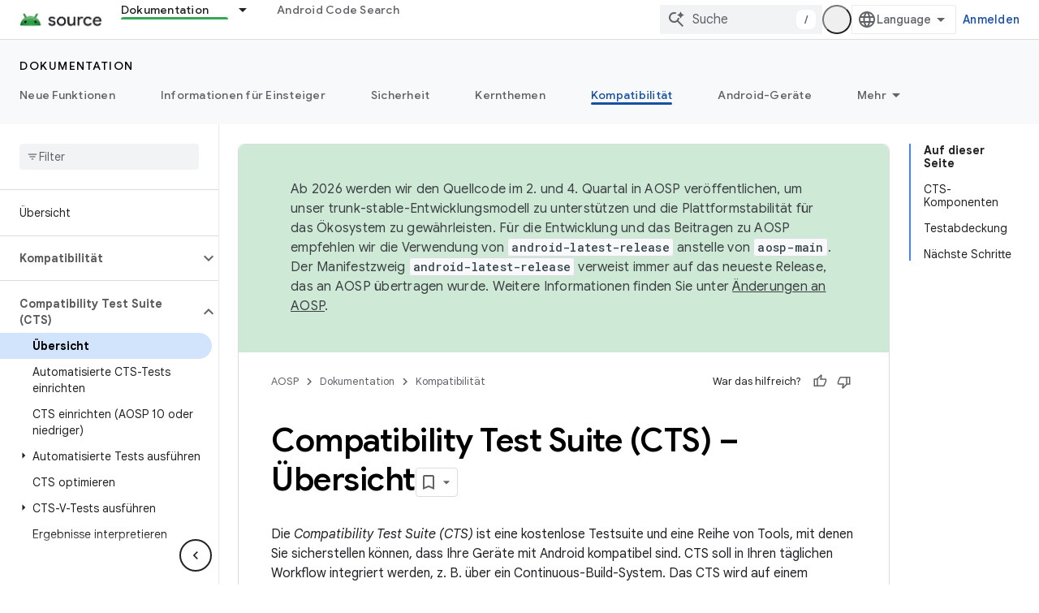

--- FILE ---
content_type: text/html; charset=utf-8
request_url: https://source.android.com/docs/compatibility/cts?hl=de
body_size: 26251
content:









<!doctype html>
<html 
      lang="de-x-mtfrom-en"
      dir="ltr">
  <head>
    <meta name="google-signin-client-id" content="721724668570-nbkv1cfusk7kk4eni4pjvepaus73b13t.apps.googleusercontent.com"><meta name="google-signin-scope"
          content="profile email https://www.googleapis.com/auth/developerprofiles https://www.googleapis.com/auth/developerprofiles.award https://www.googleapis.com/auth/devprofiles.full_control.firstparty"><meta property="og:site_name" content="Android Open Source Project">
    <meta property="og:type" content="website"><meta name="theme-color" content="#34a853"><meta charset="utf-8">
    <meta content="IE=Edge" http-equiv="X-UA-Compatible">
    <meta name="viewport" content="width=device-width, initial-scale=1">
    

    <link rel="manifest" href="/_pwa/androidsource/manifest.json"
          crossorigin="use-credentials">
    <link rel="preconnect" href="//www.gstatic.com" crossorigin>
    <link rel="preconnect" href="//fonts.gstatic.com" crossorigin>
    <link rel="preconnect" href="//fonts.googleapis.com" crossorigin>
    <link rel="preconnect" href="//apis.google.com" crossorigin>
    <link rel="preconnect" href="//www.google-analytics.com" crossorigin><link rel="stylesheet" href="//fonts.googleapis.com/css?family=Google+Sans:400,500,600,700|Google+Sans+Text:400,400italic,500,500italic,600,600italic,700,700italic|Roboto+Mono:400,500,700&display=swap">
      <link rel="stylesheet"
            href="//fonts.googleapis.com/css2?family=Material+Icons&family=Material+Symbols+Outlined&display=block"><link rel="stylesheet" href="https://www.gstatic.com/devrel-devsite/prod/v5f5028bd8220352863507a1bacc6e2ea79a725fdb2dd736f205c6da16a3d00d1/androidsource/css/app.css">
      
        <link rel="stylesheet" href="https://www.gstatic.com/devrel-devsite/prod/v5f5028bd8220352863507a1bacc6e2ea79a725fdb2dd736f205c6da16a3d00d1/androidsource/css/dark-theme.css" disabled>
      <link rel="shortcut icon" href="https://www.gstatic.com/devrel-devsite/prod/v5f5028bd8220352863507a1bacc6e2ea79a725fdb2dd736f205c6da16a3d00d1/androidsource/images/favicon.svg">
    <link rel="apple-touch-icon" href="https://www.gstatic.com/devrel-devsite/prod/v5f5028bd8220352863507a1bacc6e2ea79a725fdb2dd736f205c6da16a3d00d1/androidsource/images/touchicon-180.png"><link rel="canonical" href="https://source.android.com/docs/compatibility/cts?hl=de"><link rel="search" type="application/opensearchdescription+xml"
            title="Android Open Source Project" href="https://source.android.com/s/opensearch.xml?hl=de">
      <link rel="alternate" hreflang="en"
          href="https://source.android.com/docs/compatibility/cts" /><link rel="alternate" hreflang="x-default" href="https://source.android.com/docs/compatibility/cts" /><link rel="alternate" hreflang="ar"
          href="https://source.android.com/docs/compatibility/cts?hl=ar" /><link rel="alternate" hreflang="bn"
          href="https://source.android.com/docs/compatibility/cts?hl=bn" /><link rel="alternate" hreflang="zh-Hans"
          href="https://source.android.com/docs/compatibility/cts?hl=zh-cn" /><link rel="alternate" hreflang="zh-Hant"
          href="https://source.android.com/docs/compatibility/cts?hl=zh-tw" /><link rel="alternate" hreflang="fa"
          href="https://source.android.com/docs/compatibility/cts?hl=fa" /><link rel="alternate" hreflang="fr"
          href="https://source.android.com/docs/compatibility/cts?hl=fr" /><link rel="alternate" hreflang="de"
          href="https://source.android.com/docs/compatibility/cts?hl=de" /><link rel="alternate" hreflang="he"
          href="https://source.android.com/docs/compatibility/cts?hl=he" /><link rel="alternate" hreflang="hi"
          href="https://source.android.com/docs/compatibility/cts?hl=hi" /><link rel="alternate" hreflang="id"
          href="https://source.android.com/docs/compatibility/cts?hl=id" /><link rel="alternate" hreflang="it"
          href="https://source.android.com/docs/compatibility/cts?hl=it" /><link rel="alternate" hreflang="ja"
          href="https://source.android.com/docs/compatibility/cts?hl=ja" /><link rel="alternate" hreflang="ko"
          href="https://source.android.com/docs/compatibility/cts?hl=ko" /><link rel="alternate" hreflang="pl"
          href="https://source.android.com/docs/compatibility/cts?hl=pl" /><link rel="alternate" hreflang="pt-BR"
          href="https://source.android.com/docs/compatibility/cts?hl=pt-br" /><link rel="alternate" hreflang="ru"
          href="https://source.android.com/docs/compatibility/cts?hl=ru" /><link rel="alternate" hreflang="es-419"
          href="https://source.android.com/docs/compatibility/cts?hl=es-419" /><link rel="alternate" hreflang="th"
          href="https://source.android.com/docs/compatibility/cts?hl=th" /><link rel="alternate" hreflang="tr"
          href="https://source.android.com/docs/compatibility/cts?hl=tr" /><link rel="alternate" hreflang="vi"
          href="https://source.android.com/docs/compatibility/cts?hl=vi" /><title>Compatibility Test Suite (CTS) – Übersicht &nbsp;|&nbsp; Android Open Source Project</title>

<meta property="og:title" content="Compatibility Test Suite (CTS) – Übersicht &nbsp;|&nbsp; Android Open Source Project"><meta property="og:url" content="https://source.android.com/docs/compatibility/cts?hl=de"><meta property="og:locale" content="de"><script type="application/ld+json">
  {
    "@context": "https://schema.org",
    "@type": "Article",
    
    "headline": "Compatibility Test Suite (CTS) – Übersicht"
  }
</script><link rel="alternate machine-translated-from" hreflang="en"
        href="https://source.android.com/docs/compatibility/cts?hl=en">
  

  

  

  


    
      <link rel="stylesheet" href="/extras.css"></head>
  <body class="color-scheme--light"
        template="page"
        theme="androidsource-theme"
        type="article"
        
        appearance
        
        layout="docs"
        
        
        
        
        
        display-toc
        pending>
  
    <devsite-progress type="indeterminate" id="app-progress"></devsite-progress>
  
  
    <a href="#main-content" class="skip-link button">
      
      Zum Hauptinhalt springen
    </a>
    <section class="devsite-wrapper">
      <devsite-cookie-notification-bar></devsite-cookie-notification-bar><devsite-header role="banner" keep-tabs-visible>
  
    





















<div class="devsite-header--inner" data-nosnippet>
  <div class="devsite-top-logo-row-wrapper-wrapper">
    <div class="devsite-top-logo-row-wrapper">
      <div class="devsite-top-logo-row">
        <button type="button" id="devsite-hamburger-menu"
          class="devsite-header-icon-button button-flat material-icons gc-analytics-event"
          data-category="Site-Wide Custom Events"
          data-label="Navigation menu button"
          visually-hidden
          aria-label="Menü öffnen">
        </button>
        
<div class="devsite-product-name-wrapper">

  <a href="/" class="devsite-site-logo-link gc-analytics-event"
   data-category="Site-Wide Custom Events" data-label="Site logo" track-type="globalNav"
   track-name="androidOpenSourceProject" track-metadata-position="nav"
   track-metadata-eventDetail="nav">
  
  <picture>
    
    <source srcset="https://www.gstatic.com/devrel-devsite/prod/v5f5028bd8220352863507a1bacc6e2ea79a725fdb2dd736f205c6da16a3d00d1/androidsource/images/lockup-dark-theme.png"
            media="(prefers-color-scheme: dark)"
            class="devsite-dark-theme">
    
    <img src="https://www.gstatic.com/devrel-devsite/prod/v5f5028bd8220352863507a1bacc6e2ea79a725fdb2dd736f205c6da16a3d00d1/androidsource/images/lockup.png" class="devsite-site-logo" alt="Android Open Source Project">
  </picture>
  
</a>



  
  
  <span class="devsite-product-name">
    <ul class="devsite-breadcrumb-list"
  >
  
  <li class="devsite-breadcrumb-item
             ">
    
    
    
      
      
    
  </li>
  
</ul>
  </span>

</div>
        <div class="devsite-top-logo-row-middle">
          <div class="devsite-header-upper-tabs">
            
              
              
  <devsite-tabs class="upper-tabs">

    <nav class="devsite-tabs-wrapper" aria-label="Obere Tabs">
      
        
          <tab class="devsite-dropdown
    
    devsite-active
    
    ">
  
    <a href="https://source.android.com/docs?hl=de"
    class="devsite-tabs-content gc-analytics-event "
      track-metadata-eventdetail="https://source.android.com/docs?hl=de"
    
       track-type="nav"
       track-metadata-position="nav - dokumentation"
       track-metadata-module="primary nav"
       aria-label="Dokumentation, selected" 
       
         
           data-category="Site-Wide Custom Events"
         
           data-label="Tab: Dokumentation"
         
           track-name="dokumentation"
         
       >
    Dokumentation
  
    </a>
    
      <button
         aria-haspopup="menu"
         aria-expanded="false"
         aria-label="Drop-down-Menü für Dokumentation"
         track-type="nav"
         track-metadata-eventdetail="https://source.android.com/docs?hl=de"
         track-metadata-position="nav - dokumentation"
         track-metadata-module="primary nav"
         
          
            data-category="Site-Wide Custom Events"
          
            data-label="Tab: Dokumentation"
          
            track-name="dokumentation"
          
        
         class="devsite-tabs-dropdown-toggle devsite-icon devsite-icon-arrow-drop-down"></button>
    
  
  <div class="devsite-tabs-dropdown" role="menu" aria-label="submenu" hidden>
    
    <div class="devsite-tabs-dropdown-content">
      
        <div class="devsite-tabs-dropdown-column
                    android-source-tabs-dropdown-column-small">
          
            <ul class="devsite-tabs-dropdown-section
                       ">
              
                <li class="devsite-nav-title" role="heading" tooltip>Das ist neu</li>
              
              
              
                <li class="devsite-nav-item">
                  <a href="https://source.android.com/docs/whatsnew/release-notes?hl=de"
                    
                     track-type="nav"
                     track-metadata-eventdetail="https://source.android.com/docs/whatsnew/release-notes?hl=de"
                     track-metadata-position="nav - dokumentation"
                     track-metadata-module="tertiary nav"
                     
                       track-metadata-module_headline="das ist neu"
                     
                     tooltip
                  >
                    
                    <div class="devsite-nav-item-title">
                      Versionshinweise
                    </div>
                    
                  </a>
                </li>
              
                <li class="devsite-nav-item">
                  <a href="https://source.android.com/docs/whatsnew/latest-security-bulletins?hl=de"
                    
                     track-type="nav"
                     track-metadata-eventdetail="https://source.android.com/docs/whatsnew/latest-security-bulletins?hl=de"
                     track-metadata-position="nav - dokumentation"
                     track-metadata-module="tertiary nav"
                     
                       track-metadata-module_headline="das ist neu"
                     
                     tooltip
                  >
                    
                    <div class="devsite-nav-item-title">
                      Aktuelle Sicherheitsbulletins
                    </div>
                    
                  </a>
                </li>
              
                <li class="devsite-nav-item">
                  <a href="https://source.android.com/docs/whatsnew/latest-cdd?hl=de"
                    
                     track-type="nav"
                     track-metadata-eventdetail="https://source.android.com/docs/whatsnew/latest-cdd?hl=de"
                     track-metadata-position="nav - dokumentation"
                     track-metadata-module="tertiary nav"
                     
                       track-metadata-module_headline="das ist neu"
                     
                     tooltip
                  >
                    
                    <div class="devsite-nav-item-title">
                      Aktuelles Compatibility Definition Document (CDD)
                    </div>
                    
                  </a>
                </li>
              
                <li class="devsite-nav-item">
                  <a href="https://source.android.com/docs/whatsnew/site-updates?hl=de"
                    
                     track-type="nav"
                     track-metadata-eventdetail="https://source.android.com/docs/whatsnew/site-updates?hl=de"
                     track-metadata-position="nav - dokumentation"
                     track-metadata-module="tertiary nav"
                     
                       track-metadata-module_headline="das ist neu"
                     
                     tooltip
                  >
                    
                    <div class="devsite-nav-item-title">
                      Website-Aktualisierungen
                    </div>
                    
                  </a>
                </li>
              
            </ul>
          
            <ul class="devsite-tabs-dropdown-section
                       ">
              
                <li class="devsite-nav-title" role="heading" tooltip>Informationen für Einsteiger</li>
              
              
              
                <li class="devsite-nav-item">
                  <a href="https://source.android.com/docs/setup/about?hl=de"
                    
                     track-type="nav"
                     track-metadata-eventdetail="https://source.android.com/docs/setup/about?hl=de"
                     track-metadata-position="nav - dokumentation"
                     track-metadata-module="tertiary nav"
                     
                       track-metadata-module_headline="das ist neu"
                     
                     tooltip
                  >
                    
                    <div class="devsite-nav-item-title">
                      Info
                    </div>
                    
                  </a>
                </li>
              
                <li class="devsite-nav-item">
                  <a href="https://source.android.com/docs/setup/start?hl=de"
                    
                     track-type="nav"
                     track-metadata-eventdetail="https://source.android.com/docs/setup/start?hl=de"
                     track-metadata-position="nav - dokumentation"
                     track-metadata-module="tertiary nav"
                     
                       track-metadata-module_headline="das ist neu"
                     
                     tooltip
                  >
                    
                    <div class="devsite-nav-item-title">
                      Starten
                    </div>
                    
                  </a>
                </li>
              
                <li class="devsite-nav-item">
                  <a href="https://source.android.com/docs/setup/download?hl=de"
                    
                     track-type="nav"
                     track-metadata-eventdetail="https://source.android.com/docs/setup/download?hl=de"
                     track-metadata-position="nav - dokumentation"
                     track-metadata-module="tertiary nav"
                     
                       track-metadata-module_headline="das ist neu"
                     
                     tooltip
                  >
                    
                    <div class="devsite-nav-item-title">
                      Herunterladen
                    </div>
                    
                  </a>
                </li>
              
                <li class="devsite-nav-item">
                  <a href="https://source.android.com/docs/setup/build?hl=de"
                    
                     track-type="nav"
                     track-metadata-eventdetail="https://source.android.com/docs/setup/build?hl=de"
                     track-metadata-position="nav - dokumentation"
                     track-metadata-module="tertiary nav"
                     
                       track-metadata-module_headline="das ist neu"
                     
                     tooltip
                  >
                    
                    <div class="devsite-nav-item-title">
                      Build
                    </div>
                    
                  </a>
                </li>
              
                <li class="devsite-nav-item">
                  <a href="https://source.android.com/docs/setup/test?hl=de"
                    
                     track-type="nav"
                     track-metadata-eventdetail="https://source.android.com/docs/setup/test?hl=de"
                     track-metadata-position="nav - dokumentation"
                     track-metadata-module="tertiary nav"
                     
                       track-metadata-module_headline="das ist neu"
                     
                     tooltip
                  >
                    
                    <div class="devsite-nav-item-title">
                      Test
                    </div>
                    
                  </a>
                </li>
              
                <li class="devsite-nav-item">
                  <a href="https://source.android.com/docs/setup/create/coding-tasks?hl=de"
                    
                     track-type="nav"
                     track-metadata-eventdetail="https://source.android.com/docs/setup/create/coding-tasks?hl=de"
                     track-metadata-position="nav - dokumentation"
                     track-metadata-module="tertiary nav"
                     
                       track-metadata-module_headline="das ist neu"
                     
                     tooltip
                  >
                    
                    <div class="devsite-nav-item-title">
                      Erstellen
                    </div>
                    
                  </a>
                </li>
              
                <li class="devsite-nav-item">
                  <a href="https://source.android.com/docs/setup/contribute?hl=de"
                    
                     track-type="nav"
                     track-metadata-eventdetail="https://source.android.com/docs/setup/contribute?hl=de"
                     track-metadata-position="nav - dokumentation"
                     track-metadata-module="tertiary nav"
                     
                       track-metadata-module_headline="das ist neu"
                     
                     tooltip
                  >
                    
                    <div class="devsite-nav-item-title">
                      Etwas beitragen
                    </div>
                    
                  </a>
                </li>
              
                <li class="devsite-nav-item">
                  <a href="https://source.android.com/docs/setup/community/cofc?hl=de"
                    
                     track-type="nav"
                     track-metadata-eventdetail="https://source.android.com/docs/setup/community/cofc?hl=de"
                     track-metadata-position="nav - dokumentation"
                     track-metadata-module="tertiary nav"
                     
                       track-metadata-module_headline="das ist neu"
                     
                     tooltip
                  >
                    
                    <div class="devsite-nav-item-title">
                      Community
                    </div>
                    
                  </a>
                </li>
              
                <li class="devsite-nav-item">
                  <a href="https://source.android.com/docs/setup/reference?hl=de"
                    
                     track-type="nav"
                     track-metadata-eventdetail="https://source.android.com/docs/setup/reference?hl=de"
                     track-metadata-position="nav - dokumentation"
                     track-metadata-module="tertiary nav"
                     
                       track-metadata-module_headline="das ist neu"
                     
                     tooltip
                  >
                    
                    <div class="devsite-nav-item-title">
                      Tools, Build und zugehörige Referenz
                    </div>
                    
                  </a>
                </li>
              
            </ul>
          
            <ul class="devsite-tabs-dropdown-section
                       ">
              
                <li class="devsite-nav-title" role="heading" tooltip>Sicherheit</li>
              
              
              
                <li class="devsite-nav-item">
                  <a href="https://source.android.com/docs/security/overview?hl=de"
                    
                     track-type="nav"
                     track-metadata-eventdetail="https://source.android.com/docs/security/overview?hl=de"
                     track-metadata-position="nav - dokumentation"
                     track-metadata-module="tertiary nav"
                     
                       track-metadata-module_headline="das ist neu"
                     
                     tooltip
                  >
                    
                    <div class="devsite-nav-item-title">
                      Übersicht
                    </div>
                    
                  </a>
                </li>
              
                <li class="devsite-nav-item">
                  <a href="https://source.android.com/docs/security/bulletin?hl=de"
                    
                     track-type="nav"
                     track-metadata-eventdetail="https://source.android.com/docs/security/bulletin?hl=de"
                     track-metadata-position="nav - dokumentation"
                     track-metadata-module="tertiary nav"
                     
                       track-metadata-module_headline="das ist neu"
                     
                     tooltip
                  >
                    
                    <div class="devsite-nav-item-title">
                      Bulletins
                    </div>
                    
                  </a>
                </li>
              
                <li class="devsite-nav-item">
                  <a href="https://source.android.com/docs/security/features?hl=de"
                    
                     track-type="nav"
                     track-metadata-eventdetail="https://source.android.com/docs/security/features?hl=de"
                     track-metadata-position="nav - dokumentation"
                     track-metadata-module="tertiary nav"
                     
                       track-metadata-module_headline="das ist neu"
                     
                     tooltip
                  >
                    
                    <div class="devsite-nav-item-title">
                      Funktionen
                    </div>
                    
                  </a>
                </li>
              
                <li class="devsite-nav-item">
                  <a href="https://source.android.com/docs/security/test/fuzz-sanitize?hl=de"
                    
                     track-type="nav"
                     track-metadata-eventdetail="https://source.android.com/docs/security/test/fuzz-sanitize?hl=de"
                     track-metadata-position="nav - dokumentation"
                     track-metadata-module="tertiary nav"
                     
                       track-metadata-module_headline="das ist neu"
                     
                     tooltip
                  >
                    
                    <div class="devsite-nav-item-title">
                      Tests
                    </div>
                    
                  </a>
                </li>
              
                <li class="devsite-nav-item">
                  <a href="https://source.android.com/docs/security/best-practices?hl=de"
                    
                     track-type="nav"
                     track-metadata-eventdetail="https://source.android.com/docs/security/best-practices?hl=de"
                     track-metadata-position="nav - dokumentation"
                     track-metadata-module="tertiary nav"
                     
                       track-metadata-module_headline="das ist neu"
                     
                     tooltip
                  >
                    
                    <div class="devsite-nav-item-title">
                      Best Practices
                    </div>
                    
                  </a>
                </li>
              
            </ul>
          
        </div>
      
        <div class="devsite-tabs-dropdown-column
                    android-source-tabs-dropdown-column-small">
          
            <ul class="devsite-tabs-dropdown-section
                       ">
              
                <li class="devsite-nav-title" role="heading" tooltip>Kernthemen</li>
              
              
              
                <li class="devsite-nav-item">
                  <a href="https://source.android.com/docs/core/architecture?hl=de"
                    
                     track-type="nav"
                     track-metadata-eventdetail="https://source.android.com/docs/core/architecture?hl=de"
                     track-metadata-position="nav - dokumentation"
                     track-metadata-module="tertiary nav"
                     
                       track-metadata-module_headline="kernthemen"
                     
                     tooltip
                  >
                    
                    <div class="devsite-nav-item-title">
                      Architektur
                    </div>
                    
                  </a>
                </li>
              
                <li class="devsite-nav-item">
                  <a href="https://source.android.com/docs/core/audio?hl=de"
                    
                     track-type="nav"
                     track-metadata-eventdetail="https://source.android.com/docs/core/audio?hl=de"
                     track-metadata-position="nav - dokumentation"
                     track-metadata-module="tertiary nav"
                     
                       track-metadata-module_headline="kernthemen"
                     
                     tooltip
                  >
                    
                    <div class="devsite-nav-item-title">
                      Audio
                    </div>
                    
                  </a>
                </li>
              
                <li class="devsite-nav-item">
                  <a href="https://source.android.com/docs/core/camera?hl=de"
                    
                     track-type="nav"
                     track-metadata-eventdetail="https://source.android.com/docs/core/camera?hl=de"
                     track-metadata-position="nav - dokumentation"
                     track-metadata-module="tertiary nav"
                     
                       track-metadata-module_headline="kernthemen"
                     
                     tooltip
                  >
                    
                    <div class="devsite-nav-item-title">
                      Kamera
                    </div>
                    
                  </a>
                </li>
              
                <li class="devsite-nav-item">
                  <a href="https://source.android.com/docs/core/connect?hl=de"
                    
                     track-type="nav"
                     track-metadata-eventdetail="https://source.android.com/docs/core/connect?hl=de"
                     track-metadata-position="nav - dokumentation"
                     track-metadata-module="tertiary nav"
                     
                       track-metadata-module_headline="kernthemen"
                     
                     tooltip
                  >
                    
                    <div class="devsite-nav-item-title">
                      Konnektivität
                    </div>
                    
                  </a>
                </li>
              
                <li class="devsite-nav-item">
                  <a href="https://source.android.com/docs/core/data?hl=de"
                    
                     track-type="nav"
                     track-metadata-eventdetail="https://source.android.com/docs/core/data?hl=de"
                     track-metadata-position="nav - dokumentation"
                     track-metadata-module="tertiary nav"
                     
                       track-metadata-module_headline="kernthemen"
                     
                     tooltip
                  >
                    
                    <div class="devsite-nav-item-title">
                      Daten
                    </div>
                    
                  </a>
                </li>
              
                <li class="devsite-nav-item">
                  <a href="https://source.android.com/docs/core/display?hl=de"
                    
                     track-type="nav"
                     track-metadata-eventdetail="https://source.android.com/docs/core/display?hl=de"
                     track-metadata-position="nav - dokumentation"
                     track-metadata-module="tertiary nav"
                     
                       track-metadata-module_headline="kernthemen"
                     
                     tooltip
                  >
                    
                    <div class="devsite-nav-item-title">
                      Display
                    </div>
                    
                  </a>
                </li>
              
                <li class="devsite-nav-item">
                  <a href="https://source.android.com/docs/core/fonts/custom-font-fallback?hl=de"
                    
                     track-type="nav"
                     track-metadata-eventdetail="https://source.android.com/docs/core/fonts/custom-font-fallback?hl=de"
                     track-metadata-position="nav - dokumentation"
                     track-metadata-module="tertiary nav"
                     
                       track-metadata-module_headline="kernthemen"
                     
                     tooltip
                  >
                    
                    <div class="devsite-nav-item-title">
                      Schriftarten
                    </div>
                    
                  </a>
                </li>
              
                <li class="devsite-nav-item">
                  <a href="https://source.android.com/docs/core/graphics?hl=de"
                    
                     track-type="nav"
                     track-metadata-eventdetail="https://source.android.com/docs/core/graphics?hl=de"
                     track-metadata-position="nav - dokumentation"
                     track-metadata-module="tertiary nav"
                     
                       track-metadata-module_headline="kernthemen"
                     
                     tooltip
                  >
                    
                    <div class="devsite-nav-item-title">
                      Grafiken
                    </div>
                    
                  </a>
                </li>
              
                <li class="devsite-nav-item">
                  <a href="https://source.android.com/docs/core/interaction?hl=de"
                    
                     track-type="nav"
                     track-metadata-eventdetail="https://source.android.com/docs/core/interaction?hl=de"
                     track-metadata-position="nav - dokumentation"
                     track-metadata-module="tertiary nav"
                     
                       track-metadata-module_headline="kernthemen"
                     
                     tooltip
                  >
                    
                    <div class="devsite-nav-item-title">
                      Interaktion
                    </div>
                    
                  </a>
                </li>
              
                <li class="devsite-nav-item">
                  <a href="https://source.android.com/docs/core/media?hl=de"
                    
                     track-type="nav"
                     track-metadata-eventdetail="https://source.android.com/docs/core/media?hl=de"
                     track-metadata-position="nav - dokumentation"
                     track-metadata-module="tertiary nav"
                     
                       track-metadata-module_headline="kernthemen"
                     
                     tooltip
                  >
                    
                    <div class="devsite-nav-item-title">
                      Medien
                    </div>
                    
                  </a>
                </li>
              
                <li class="devsite-nav-item">
                  <a href="https://source.android.com/docs/core/perf?hl=de"
                    
                     track-type="nav"
                     track-metadata-eventdetail="https://source.android.com/docs/core/perf?hl=de"
                     track-metadata-position="nav - dokumentation"
                     track-metadata-module="tertiary nav"
                     
                       track-metadata-module_headline="kernthemen"
                     
                     tooltip
                  >
                    
                    <div class="devsite-nav-item-title">
                      Leistung
                    </div>
                    
                  </a>
                </li>
              
                <li class="devsite-nav-item">
                  <a href="https://source.android.com/docs/core/permissions?hl=de"
                    
                     track-type="nav"
                     track-metadata-eventdetail="https://source.android.com/docs/core/permissions?hl=de"
                     track-metadata-position="nav - dokumentation"
                     track-metadata-module="tertiary nav"
                     
                       track-metadata-module_headline="kernthemen"
                     
                     tooltip
                  >
                    
                    <div class="devsite-nav-item-title">
                      Berechtigungen
                    </div>
                    
                  </a>
                </li>
              
                <li class="devsite-nav-item">
                  <a href="https://source.android.com/docs/core/power?hl=de"
                    
                     track-type="nav"
                     track-metadata-eventdetail="https://source.android.com/docs/core/power?hl=de"
                     track-metadata-position="nav - dokumentation"
                     track-metadata-module="tertiary nav"
                     
                       track-metadata-module_headline="kernthemen"
                     
                     tooltip
                  >
                    
                    <div class="devsite-nav-item-title">
                      Akku
                    </div>
                    
                  </a>
                </li>
              
                <li class="devsite-nav-item">
                  <a href="https://source.android.com/docs/core/runtime?hl=de"
                    
                     track-type="nav"
                     track-metadata-eventdetail="https://source.android.com/docs/core/runtime?hl=de"
                     track-metadata-position="nav - dokumentation"
                     track-metadata-module="tertiary nav"
                     
                       track-metadata-module_headline="kernthemen"
                     
                     tooltip
                  >
                    
                    <div class="devsite-nav-item-title">
                      Laufzeit
                    </div>
                    
                  </a>
                </li>
              
                <li class="devsite-nav-item">
                  <a href="https://source.android.com/docs/core/settings?hl=de"
                    
                     track-type="nav"
                     track-metadata-eventdetail="https://source.android.com/docs/core/settings?hl=de"
                     track-metadata-position="nav - dokumentation"
                     track-metadata-module="tertiary nav"
                     
                       track-metadata-module_headline="kernthemen"
                     
                     tooltip
                  >
                    
                    <div class="devsite-nav-item-title">
                      Einstellungen
                    </div>
                    
                  </a>
                </li>
              
                <li class="devsite-nav-item">
                  <a href="https://source.android.com/docs/core/storage?hl=de"
                    
                     track-type="nav"
                     track-metadata-eventdetail="https://source.android.com/docs/core/storage?hl=de"
                     track-metadata-position="nav - dokumentation"
                     track-metadata-module="tertiary nav"
                     
                       track-metadata-module_headline="kernthemen"
                     
                     tooltip
                  >
                    
                    <div class="devsite-nav-item-title">
                      Storage
                    </div>
                    
                  </a>
                </li>
              
                <li class="devsite-nav-item">
                  <a href="https://source.android.com/docs/core/tests?hl=de"
                    
                     track-type="nav"
                     track-metadata-eventdetail="https://source.android.com/docs/core/tests?hl=de"
                     track-metadata-position="nav - dokumentation"
                     track-metadata-module="tertiary nav"
                     
                       track-metadata-module_headline="kernthemen"
                     
                     tooltip
                  >
                    
                    <div class="devsite-nav-item-title">
                      Tests
                    </div>
                    
                  </a>
                </li>
              
                <li class="devsite-nav-item">
                  <a href="https://source.android.com/docs/core/ota?hl=de"
                    
                     track-type="nav"
                     track-metadata-eventdetail="https://source.android.com/docs/core/ota?hl=de"
                     track-metadata-position="nav - dokumentation"
                     track-metadata-module="tertiary nav"
                     
                       track-metadata-module_headline="kernthemen"
                     
                     tooltip
                  >
                    
                    <div class="devsite-nav-item-title">
                      Updates
                    </div>
                    
                  </a>
                </li>
              
                <li class="devsite-nav-item">
                  <a href="https://source.android.com/docs/core/virtualization?hl=de"
                    
                     track-type="nav"
                     track-metadata-eventdetail="https://source.android.com/docs/core/virtualization?hl=de"
                     track-metadata-position="nav - dokumentation"
                     track-metadata-module="tertiary nav"
                     
                       track-metadata-module_headline="kernthemen"
                     
                     tooltip
                  >
                    
                    <div class="devsite-nav-item-title">
                      Virtualisierung
                    </div>
                    
                  </a>
                </li>
              
            </ul>
          
        </div>
      
        <div class="devsite-tabs-dropdown-column
                    android-source-tabs-dropdown-column-small">
          
            <ul class="devsite-tabs-dropdown-section
                       ">
              
                <li class="devsite-nav-title" role="heading" tooltip>Kompatibilität</li>
              
              
              
                <li class="devsite-nav-item">
                  <a href="https://source.android.com/docs/compatibility/cdd?hl=de"
                    
                     track-type="nav"
                     track-metadata-eventdetail="https://source.android.com/docs/compatibility/cdd?hl=de"
                     track-metadata-position="nav - dokumentation"
                     track-metadata-module="tertiary nav"
                     
                       track-metadata-module_headline="kompatibilität"
                     
                     tooltip
                  >
                    
                    <div class="devsite-nav-item-title">
                      Compatibility Definition Document (CDD)
                    </div>
                    
                  </a>
                </li>
              
                <li class="devsite-nav-item">
                  <a href="https://source.android.com/docs/compatibility/cts?hl=de"
                    
                     track-type="nav"
                     track-metadata-eventdetail="https://source.android.com/docs/compatibility/cts?hl=de"
                     track-metadata-position="nav - dokumentation"
                     track-metadata-module="tertiary nav"
                     
                       track-metadata-module_headline="kompatibilität"
                     
                     tooltip
                  >
                    
                    <div class="devsite-nav-item-title">
                      Compatibility Test Suite (CTS)
                    </div>
                    
                  </a>
                </li>
              
            </ul>
          
            <ul class="devsite-tabs-dropdown-section
                       ">
              
                <li class="devsite-nav-title" role="heading" tooltip>Android-Geräte</li>
              
              
              
                <li class="devsite-nav-item">
                  <a href="https://source.android.com/docs/devices/cuttlefish?hl=de"
                    
                     track-type="nav"
                     track-metadata-eventdetail="https://source.android.com/docs/devices/cuttlefish?hl=de"
                     track-metadata-position="nav - dokumentation"
                     track-metadata-module="tertiary nav"
                     
                       track-metadata-module_headline="kompatibilität"
                     
                     tooltip
                  >
                    
                    <div class="devsite-nav-item-title">
                      Sepia
                    </div>
                    
                  </a>
                </li>
              
                <li class="devsite-nav-item">
                  <a href="https://source.android.com/docs/devices/admin?hl=de"
                    
                     track-type="nav"
                     track-metadata-eventdetail="https://source.android.com/docs/devices/admin?hl=de"
                     track-metadata-position="nav - dokumentation"
                     track-metadata-module="tertiary nav"
                     
                       track-metadata-module_headline="kompatibilität"
                     
                     tooltip
                  >
                    
                    <div class="devsite-nav-item-title">
                      Enterprise
                    </div>
                    
                  </a>
                </li>
              
                <li class="devsite-nav-item">
                  <a href="https://source.android.com/docs/devices/tv?hl=de"
                    
                     track-type="nav"
                     track-metadata-eventdetail="https://source.android.com/docs/devices/tv?hl=de"
                     track-metadata-position="nav - dokumentation"
                     track-metadata-module="tertiary nav"
                     
                       track-metadata-module_headline="kompatibilität"
                     
                     tooltip
                  >
                    
                    <div class="devsite-nav-item-title">
                      Fernseher
                    </div>
                    
                  </a>
                </li>
              
            </ul>
          
            <ul class="devsite-tabs-dropdown-section
                       ">
              
                <li class="devsite-nav-title" role="heading" tooltip>Automotive</li>
              
              
              
                <li class="devsite-nav-item">
                  <a href="https://source.android.com/docs/automotive/start/what_automotive?hl=de"
                    
                     track-type="nav"
                     track-metadata-eventdetail="https://source.android.com/docs/automotive/start/what_automotive?hl=de"
                     track-metadata-position="nav - dokumentation"
                     track-metadata-module="tertiary nav"
                     
                       track-metadata-module_headline="kompatibilität"
                     
                     tooltip
                  >
                    
                    <div class="devsite-nav-item-title">
                      Jetzt starten
                    </div>
                    
                  </a>
                </li>
              
                <li class="devsite-nav-item">
                  <a href="https://source.android.com/docs/automotive/guidelines?hl=de"
                    
                     track-type="nav"
                     track-metadata-eventdetail="https://source.android.com/docs/automotive/guidelines?hl=de"
                     track-metadata-position="nav - dokumentation"
                     track-metadata-module="tertiary nav"
                     
                       track-metadata-module_headline="kompatibilität"
                     
                     tooltip
                  >
                    
                    <div class="devsite-nav-item-title">
                      Richtlinien für die Entwicklung
                    </div>
                    
                  </a>
                </li>
              
                <li class="devsite-nav-item">
                  <a href="https://source.android.com/docs/automotive/dev-tools?hl=de"
                    
                     track-type="nav"
                     track-metadata-eventdetail="https://source.android.com/docs/automotive/dev-tools?hl=de"
                     track-metadata-position="nav - dokumentation"
                     track-metadata-module="tertiary nav"
                     
                       track-metadata-module_headline="kompatibilität"
                     
                     tooltip
                  >
                    
                    <div class="devsite-nav-item-title">
                      Entwicklungstools
                    </div>
                    
                  </a>
                </li>
              
                <li class="devsite-nav-item">
                  <a href="https://source.android.com/docs/automotive/tools?hl=de"
                    
                     track-type="nav"
                     track-metadata-eventdetail="https://source.android.com/docs/automotive/tools?hl=de"
                     track-metadata-position="nav - dokumentation"
                     track-metadata-module="tertiary nav"
                     
                       track-metadata-module_headline="kompatibilität"
                     
                     tooltip
                  >
                    
                    <div class="devsite-nav-item-title">
                      Testtools und ‑infrastruktur
                    </div>
                    
                  </a>
                </li>
              
                <li class="devsite-nav-item">
                  <a href="https://source.android.com/docs/automotive/start/releases?hl=de"
                    
                     track-type="nav"
                     track-metadata-eventdetail="https://source.android.com/docs/automotive/start/releases?hl=de"
                     track-metadata-position="nav - dokumentation"
                     track-metadata-module="tertiary nav"
                     
                       track-metadata-module_headline="kompatibilität"
                     
                     tooltip
                  >
                    
                    <div class="devsite-nav-item-title">
                      Releasedetails
                    </div>
                    
                  </a>
                </li>
              
            </ul>
          
            <ul class="devsite-tabs-dropdown-section
                       ">
              
                <li class="devsite-nav-title" role="heading" tooltip>Referenzen</li>
              
              
              
                <li class="devsite-nav-item">
                  <a href="https://source.android.com/reference/hidl?hl=de"
                    
                     track-type="nav"
                     track-metadata-eventdetail="https://source.android.com/reference/hidl?hl=de"
                     track-metadata-position="nav - dokumentation"
                     track-metadata-module="tertiary nav"
                     
                       track-metadata-module_headline="kompatibilität"
                     
                     tooltip
                  >
                    
                    <div class="devsite-nav-item-title">
                      HIDL
                    </div>
                    
                  </a>
                </li>
              
                <li class="devsite-nav-item">
                  <a href="https://source.android.com/reference/hal?hl=de"
                    
                     track-type="nav"
                     track-metadata-eventdetail="https://source.android.com/reference/hal?hl=de"
                     track-metadata-position="nav - dokumentation"
                     track-metadata-module="tertiary nav"
                     
                       track-metadata-module_headline="kompatibilität"
                     
                     tooltip
                  >
                    
                    <div class="devsite-nav-item-title">
                      HAL
                    </div>
                    
                  </a>
                </li>
              
                <li class="devsite-nav-item">
                  <a href="https://source.android.com/reference/tradefed/classes?hl=de"
                    
                     track-type="nav"
                     track-metadata-eventdetail="https://source.android.com/reference/tradefed/classes?hl=de"
                     track-metadata-position="nav - dokumentation"
                     track-metadata-module="tertiary nav"
                     
                       track-metadata-module_headline="kompatibilität"
                     
                     tooltip
                  >
                    
                    <div class="devsite-nav-item-title">
                      Handelsverband
                    </div>
                    
                  </a>
                </li>
              
                <li class="devsite-nav-item">
                  <a href="https://source.android.com/reference/sts/classes?hl=de"
                    
                     track-type="nav"
                     track-metadata-eventdetail="https://source.android.com/reference/sts/classes?hl=de"
                     track-metadata-position="nav - dokumentation"
                     track-metadata-module="tertiary nav"
                     
                       track-metadata-module_headline="kompatibilität"
                     
                     tooltip
                  >
                    
                    <div class="devsite-nav-item-title">
                      Sicherheits-Test-Suite
                    </div>
                    
                  </a>
                </li>
              
            </ul>
          
        </div>
      
    </div>
  </div>
</tab>
        
      
        
          <tab  >
            
    <a href="https://cs.android.com/android/platform/superproject?hl=de"
    class="devsite-tabs-content gc-analytics-event "
      track-metadata-eventdetail="https://cs.android.com/android/platform/superproject?hl=de"
    
       track-type="nav"
       track-metadata-position="nav - android code search"
       track-metadata-module="primary nav"
       
       
         
           data-category="Site-Wide Custom Events"
         
           data-label="Tab: Android Code Search"
         
           track-name="android code search"
         
       >
    Android Code Search
  
    </a>
    
  
          </tab>
        
      
    </nav>

  </devsite-tabs>

            
           </div>
          
<devsite-search
    enable-signin
    enable-search
    enable-suggestions
      enable-query-completion
    
    enable-search-summaries
    project-name="Android Open Source Project"
    tenant-name="Android Open Source Project"
    
    
    
    
    
    >
  <form class="devsite-search-form" action="https://source.android.com/s/results?hl=de" method="GET">
    <div class="devsite-search-container">
      <button type="button"
              search-open
              class="devsite-search-button devsite-header-icon-button button-flat material-icons"
              
              aria-label="Suche öffnen"></button>
      <div class="devsite-searchbox">
        <input
          aria-activedescendant=""
          aria-autocomplete="list"
          
          aria-label="Suche"
          aria-expanded="false"
          aria-haspopup="listbox"
          autocomplete="off"
          class="devsite-search-field devsite-search-query"
          name="q"
          
          placeholder="Suche"
          role="combobox"
          type="text"
          value=""
          >
          <div class="devsite-search-image material-icons" aria-hidden="true">
            
              <svg class="devsite-search-ai-image" width="24" height="24" viewBox="0 0 24 24" fill="none" xmlns="http://www.w3.org/2000/svg">
                  <g clip-path="url(#clip0_6641_386)">
                    <path d="M19.6 21L13.3 14.7C12.8 15.1 12.225 15.4167 11.575 15.65C10.925 15.8833 10.2333 16 9.5 16C7.68333 16 6.14167 15.375 4.875 14.125C3.625 12.8583 3 11.3167 3 9.5C3 7.68333 3.625 6.15 4.875 4.9C6.14167 3.63333 7.68333 3 9.5 3C10.0167 3 10.5167 3.05833 11 3.175C11.4833 3.275 11.9417 3.43333 12.375 3.65L10.825 5.2C10.6083 5.13333 10.3917 5.08333 10.175 5.05C9.95833 5.01667 9.73333 5 9.5 5C8.25 5 7.18333 5.44167 6.3 6.325C5.43333 7.19167 5 8.25 5 9.5C5 10.75 5.43333 11.8167 6.3 12.7C7.18333 13.5667 8.25 14 9.5 14C10.6667 14 11.6667 13.625 12.5 12.875C13.35 12.1083 13.8417 11.15 13.975 10H15.975C15.925 10.6333 15.7833 11.2333 15.55 11.8C15.3333 12.3667 15.05 12.8667 14.7 13.3L21 19.6L19.6 21ZM17.5 12C17.5 10.4667 16.9667 9.16667 15.9 8.1C14.8333 7.03333 13.5333 6.5 12 6.5C13.5333 6.5 14.8333 5.96667 15.9 4.9C16.9667 3.83333 17.5 2.53333 17.5 0.999999C17.5 2.53333 18.0333 3.83333 19.1 4.9C20.1667 5.96667 21.4667 6.5 23 6.5C21.4667 6.5 20.1667 7.03333 19.1 8.1C18.0333 9.16667 17.5 10.4667 17.5 12Z" fill="#5F6368"/>
                  </g>
                <defs>
                <clipPath id="clip0_6641_386">
                <rect width="24" height="24" fill="white"/>
                </clipPath>
                </defs>
              </svg>
            
          </div>
          <div class="devsite-search-shortcut-icon-container" aria-hidden="true">
            <kbd class="devsite-search-shortcut-icon">/</kbd>
          </div>
      </div>
    </div>
  </form>
  <button type="button"
          search-close
          class="devsite-search-button devsite-header-icon-button button-flat material-icons"
          
          aria-label="Suche schließen"></button>
</devsite-search>

        </div>

        

          

          

          <devsite-appearance-selector></devsite-appearance-selector>

          
<devsite-language-selector>
  <ul role="presentation">
    
    
    <li role="presentation">
      <a role="menuitem" lang="en"
        >English</a>
    </li>
    
    <li role="presentation">
      <a role="menuitem" lang="de"
        >Deutsch</a>
    </li>
    
    <li role="presentation">
      <a role="menuitem" lang="es_419"
        >Español – América Latina</a>
    </li>
    
    <li role="presentation">
      <a role="menuitem" lang="fr"
        >Français</a>
    </li>
    
    <li role="presentation">
      <a role="menuitem" lang="id"
        >Indonesia</a>
    </li>
    
    <li role="presentation">
      <a role="menuitem" lang="it"
        >Italiano</a>
    </li>
    
    <li role="presentation">
      <a role="menuitem" lang="pl"
        >Polski</a>
    </li>
    
    <li role="presentation">
      <a role="menuitem" lang="pt_br"
        >Português – Brasil</a>
    </li>
    
    <li role="presentation">
      <a role="menuitem" lang="vi"
        >Tiếng Việt</a>
    </li>
    
    <li role="presentation">
      <a role="menuitem" lang="tr"
        >Türkçe</a>
    </li>
    
    <li role="presentation">
      <a role="menuitem" lang="ru"
        >Русский</a>
    </li>
    
    <li role="presentation">
      <a role="menuitem" lang="he"
        >עברית</a>
    </li>
    
    <li role="presentation">
      <a role="menuitem" lang="ar"
        >العربيّة</a>
    </li>
    
    <li role="presentation">
      <a role="menuitem" lang="fa"
        >فارسی</a>
    </li>
    
    <li role="presentation">
      <a role="menuitem" lang="hi"
        >हिंदी</a>
    </li>
    
    <li role="presentation">
      <a role="menuitem" lang="bn"
        >বাংলা</a>
    </li>
    
    <li role="presentation">
      <a role="menuitem" lang="th"
        >ภาษาไทย</a>
    </li>
    
    <li role="presentation">
      <a role="menuitem" lang="zh_cn"
        >中文 – 简体</a>
    </li>
    
    <li role="presentation">
      <a role="menuitem" lang="zh_tw"
        >中文 – 繁體</a>
    </li>
    
    <li role="presentation">
      <a role="menuitem" lang="ja"
        >日本語</a>
    </li>
    
    <li role="presentation">
      <a role="menuitem" lang="ko"
        >한국어</a>
    </li>
    
  </ul>
</devsite-language-selector>


          

        

        
          <devsite-user 
                        
                        
                          enable-profiles
                        
                        
                        id="devsite-user">
            
              
              <span class="button devsite-top-button" aria-hidden="true" visually-hidden>Anmelden</span>
            
          </devsite-user>
        
        
        
      </div>
    </div>
  </div>



  <div class="devsite-collapsible-section
    ">
    <div class="devsite-header-background">
      
        
          <div class="devsite-product-id-row"
           >
            <div class="devsite-product-description-row">
              
                
                <div class="devsite-product-id">
                  
                  
                  
                    <ul class="devsite-breadcrumb-list"
  >
  
  <li class="devsite-breadcrumb-item
             ">
    
    
    
      
        
  <a href="https://source.android.com/docs?hl=de"
      
        class="devsite-breadcrumb-link gc-analytics-event"
      
        data-category="Site-Wide Custom Events"
      
        data-label="Lower Header"
      
        data-value="1"
      
        track-type="globalNav"
      
        track-name="breadcrumb"
      
        track-metadata-position="1"
      
        track-metadata-eventdetail=""
      
    >
    
          Dokumentation
        
  </a>
  
      
    
  </li>
  
</ul>
                </div>
                
              
              
            </div>
            
          </div>
          
        
      
      
        <div class="devsite-doc-set-nav-row">
          
          
            
            
  <devsite-tabs class="lower-tabs">

    <nav class="devsite-tabs-wrapper" aria-label="Untere Tabs">
      
        
          <tab  >
            
    <a href="https://source.android.com/docs/whatsnew?hl=de"
    class="devsite-tabs-content gc-analytics-event "
      track-metadata-eventdetail="https://source.android.com/docs/whatsnew?hl=de"
    
       track-type="nav"
       track-metadata-position="nav - neue funktionen"
       track-metadata-module="primary nav"
       
       
         
           data-category="Site-Wide Custom Events"
         
           data-label="Tab: Neue Funktionen"
         
           track-name="neue funktionen"
         
       >
    Neue Funktionen
  
    </a>
    
  
          </tab>
        
      
        
          <tab  >
            
    <a href="https://source.android.com/docs/setup?hl=de"
    class="devsite-tabs-content gc-analytics-event "
      track-metadata-eventdetail="https://source.android.com/docs/setup?hl=de"
    
       track-type="nav"
       track-metadata-position="nav - informationen für einsteiger"
       track-metadata-module="primary nav"
       
       
         
           data-category="Site-Wide Custom Events"
         
           data-label="Tab: Informationen für Einsteiger"
         
           track-name="informationen für einsteiger"
         
       >
    Informationen für Einsteiger
  
    </a>
    
  
          </tab>
        
      
        
          <tab  >
            
    <a href="https://source.android.com/docs/security?hl=de"
    class="devsite-tabs-content gc-analytics-event "
      track-metadata-eventdetail="https://source.android.com/docs/security?hl=de"
    
       track-type="nav"
       track-metadata-position="nav - sicherheit"
       track-metadata-module="primary nav"
       
       
         
           data-category="Site-Wide Custom Events"
         
           data-label="Tab: Sicherheit"
         
           track-name="sicherheit"
         
       >
    Sicherheit
  
    </a>
    
  
          </tab>
        
      
        
          <tab  >
            
    <a href="https://source.android.com/docs/core?hl=de"
    class="devsite-tabs-content gc-analytics-event "
      track-metadata-eventdetail="https://source.android.com/docs/core?hl=de"
    
       track-type="nav"
       track-metadata-position="nav - kernthemen"
       track-metadata-module="primary nav"
       
       
         
           data-category="Site-Wide Custom Events"
         
           data-label="Tab: Kernthemen"
         
           track-name="kernthemen"
         
       >
    Kernthemen
  
    </a>
    
  
          </tab>
        
      
        
          <tab  class="devsite-active">
            
    <a href="https://source.android.com/docs/compatibility?hl=de"
    class="devsite-tabs-content gc-analytics-event "
      track-metadata-eventdetail="https://source.android.com/docs/compatibility?hl=de"
    
       track-type="nav"
       track-metadata-position="nav - kompatibilität"
       track-metadata-module="primary nav"
       aria-label="Kompatibilität, selected" 
       
         
           data-category="Site-Wide Custom Events"
         
           data-label="Tab: Kompatibilität"
         
           track-name="kompatibilität"
         
       >
    Kompatibilität
  
    </a>
    
  
          </tab>
        
      
        
          <tab  >
            
    <a href="https://source.android.com/docs/devices?hl=de"
    class="devsite-tabs-content gc-analytics-event "
      track-metadata-eventdetail="https://source.android.com/docs/devices?hl=de"
    
       track-type="nav"
       track-metadata-position="nav - android-geräte"
       track-metadata-module="primary nav"
       
       
         
           data-category="Site-Wide Custom Events"
         
           data-label="Tab: Android-Geräte"
         
           track-name="android-geräte"
         
       >
    Android-Geräte
  
    </a>
    
  
          </tab>
        
      
        
          <tab  >
            
    <a href="https://source.android.com/docs/automotive?hl=de"
    class="devsite-tabs-content gc-analytics-event "
      track-metadata-eventdetail="https://source.android.com/docs/automotive?hl=de"
    
       track-type="nav"
       track-metadata-position="nav - automotive"
       track-metadata-module="primary nav"
       
       
         
           data-category="Site-Wide Custom Events"
         
           data-label="Tab: Automotive"
         
           track-name="automotive"
         
       >
    Automotive
  
    </a>
    
  
          </tab>
        
      
        
          <tab  >
            
    <a href="https://source.android.com/reference?hl=de"
    class="devsite-tabs-content gc-analytics-event "
      track-metadata-eventdetail="https://source.android.com/reference?hl=de"
    
       track-type="nav"
       track-metadata-position="nav - referenzen"
       track-metadata-module="primary nav"
       
       
         
           data-category="Site-Wide Custom Events"
         
           data-label="Tab: Referenzen"
         
           track-name="referenzen"
         
       >
    Referenzen
  
    </a>
    
  
          </tab>
        
      
    </nav>

  </devsite-tabs>

          
          
        </div>
      
    </div>
  </div>

</div>



  

  
</devsite-header>
      <devsite-book-nav scrollbars >
        
          





















<div class="devsite-book-nav-filter"
     >
  <span class="filter-list-icon material-icons" aria-hidden="true"></span>
  <input type="text"
         placeholder="Filter"
         
         aria-label="Geben Sie zum Filtern Text ein"
         role="searchbox">
  
  <span class="filter-clear-button hidden"
        data-title="Filter entfernen"
        aria-label="Filter entfernen"
        role="button"
        tabindex="0"></span>
</div>

<nav class="devsite-book-nav devsite-nav nocontent"
     aria-label="Seitliches Menü">
  <div class="devsite-mobile-header">
    <button type="button"
            id="devsite-close-nav"
            class="devsite-header-icon-button button-flat material-icons gc-analytics-event"
            data-category="Site-Wide Custom Events"
            data-label="Close navigation"
            aria-label="Navigation schließen">
    </button>
    <div class="devsite-product-name-wrapper">

  <a href="/" class="devsite-site-logo-link gc-analytics-event"
   data-category="Site-Wide Custom Events" data-label="Site logo" track-type="globalNav"
   track-name="androidOpenSourceProject" track-metadata-position="nav"
   track-metadata-eventDetail="nav">
  
  <picture>
    
    <source srcset="https://www.gstatic.com/devrel-devsite/prod/v5f5028bd8220352863507a1bacc6e2ea79a725fdb2dd736f205c6da16a3d00d1/androidsource/images/lockup-dark-theme.png"
            media="(prefers-color-scheme: dark)"
            class="devsite-dark-theme">
    
    <img src="https://www.gstatic.com/devrel-devsite/prod/v5f5028bd8220352863507a1bacc6e2ea79a725fdb2dd736f205c6da16a3d00d1/androidsource/images/lockup.png" class="devsite-site-logo" alt="Android Open Source Project">
  </picture>
  
</a>


  
      <span class="devsite-product-name">
        
        
        <ul class="devsite-breadcrumb-list"
  >
  
  <li class="devsite-breadcrumb-item
             ">
    
    
    
      
      
    
  </li>
  
</ul>
      </span>
    

</div>
  </div>

  <div class="devsite-book-nav-wrapper">
    <div class="devsite-mobile-nav-top">
      
        <ul class="devsite-nav-list">
          
            <li class="devsite-nav-item">
              
  
  <a href="/docs"
    
       class="devsite-nav-title gc-analytics-event
              
              devsite-nav-active"
    

    
      
        data-category="Site-Wide Custom Events"
      
        data-label="Tab: Dokumentation"
      
        track-name="dokumentation"
      
    
     data-category="Site-Wide Custom Events"
     data-label="Responsive Tab: Dokumentation"
     track-type="globalNav"
     track-metadata-eventDetail="globalMenu"
     track-metadata-position="nav">
  
    <span class="devsite-nav-text" tooltip >
      Dokumentation
   </span>
    
  
  </a>
  

  
    <ul class="devsite-nav-responsive-tabs devsite-nav-has-menu
               ">
      
<li class="devsite-nav-item">

  
  <span
    
       class="devsite-nav-title"
       tooltip
    
    
      
        data-category="Site-Wide Custom Events"
      
        data-label="Tab: Dokumentation"
      
        track-name="dokumentation"
      
    >
  
    <span class="devsite-nav-text" tooltip menu="Dokumentation">
      Mehr
   </span>
    
    <span class="devsite-nav-icon material-icons" data-icon="forward"
          menu="Dokumentation">
    </span>
    
  
  </span>
  

</li>

    </ul>
  
              
                <ul class="devsite-nav-responsive-tabs">
                  
                    
                    
                    
                    <li class="devsite-nav-item">
                      
  
  <a href="/docs/whatsnew"
    
       class="devsite-nav-title gc-analytics-event
              
              "
    

    
      
        data-category="Site-Wide Custom Events"
      
        data-label="Tab: Neue Funktionen"
      
        track-name="neue funktionen"
      
    
     data-category="Site-Wide Custom Events"
     data-label="Responsive Tab: Neue Funktionen"
     track-type="globalNav"
     track-metadata-eventDetail="globalMenu"
     track-metadata-position="nav">
  
    <span class="devsite-nav-text" tooltip >
      Neue Funktionen
   </span>
    
  
  </a>
  

  
                    </li>
                  
                    
                    
                    
                    <li class="devsite-nav-item">
                      
  
  <a href="/docs/setup"
    
       class="devsite-nav-title gc-analytics-event
              
              "
    

    
      
        data-category="Site-Wide Custom Events"
      
        data-label="Tab: Informationen für Einsteiger"
      
        track-name="informationen für einsteiger"
      
    
     data-category="Site-Wide Custom Events"
     data-label="Responsive Tab: Informationen für Einsteiger"
     track-type="globalNav"
     track-metadata-eventDetail="globalMenu"
     track-metadata-position="nav">
  
    <span class="devsite-nav-text" tooltip >
      Informationen für Einsteiger
   </span>
    
  
  </a>
  

  
                    </li>
                  
                    
                    
                    
                    <li class="devsite-nav-item">
                      
  
  <a href="/docs/security"
    
       class="devsite-nav-title gc-analytics-event
              
              "
    

    
      
        data-category="Site-Wide Custom Events"
      
        data-label="Tab: Sicherheit"
      
        track-name="sicherheit"
      
    
     data-category="Site-Wide Custom Events"
     data-label="Responsive Tab: Sicherheit"
     track-type="globalNav"
     track-metadata-eventDetail="globalMenu"
     track-metadata-position="nav">
  
    <span class="devsite-nav-text" tooltip >
      Sicherheit
   </span>
    
  
  </a>
  

  
                    </li>
                  
                    
                    
                    
                    <li class="devsite-nav-item">
                      
  
  <a href="/docs/core"
    
       class="devsite-nav-title gc-analytics-event
              
              "
    

    
      
        data-category="Site-Wide Custom Events"
      
        data-label="Tab: Kernthemen"
      
        track-name="kernthemen"
      
    
     data-category="Site-Wide Custom Events"
     data-label="Responsive Tab: Kernthemen"
     track-type="globalNav"
     track-metadata-eventDetail="globalMenu"
     track-metadata-position="nav">
  
    <span class="devsite-nav-text" tooltip >
      Kernthemen
   </span>
    
  
  </a>
  

  
                    </li>
                  
                    
                    
                    
                    <li class="devsite-nav-item">
                      
  
  <a href="/docs/compatibility"
    
       class="devsite-nav-title gc-analytics-event
              
              devsite-nav-active"
    

    
      
        data-category="Site-Wide Custom Events"
      
        data-label="Tab: Kompatibilität"
      
        track-name="kompatibilität"
      
    
     data-category="Site-Wide Custom Events"
     data-label="Responsive Tab: Kompatibilität"
     track-type="globalNav"
     track-metadata-eventDetail="globalMenu"
     track-metadata-position="nav">
  
    <span class="devsite-nav-text" tooltip menu="_book">
      Kompatibilität
   </span>
    
  
  </a>
  

  
                    </li>
                  
                    
                    
                    
                    <li class="devsite-nav-item">
                      
  
  <a href="/docs/devices"
    
       class="devsite-nav-title gc-analytics-event
              
              "
    

    
      
        data-category="Site-Wide Custom Events"
      
        data-label="Tab: Android-Geräte"
      
        track-name="android-geräte"
      
    
     data-category="Site-Wide Custom Events"
     data-label="Responsive Tab: Android-Geräte"
     track-type="globalNav"
     track-metadata-eventDetail="globalMenu"
     track-metadata-position="nav">
  
    <span class="devsite-nav-text" tooltip >
      Android-Geräte
   </span>
    
  
  </a>
  

  
                    </li>
                  
                    
                    
                    
                    <li class="devsite-nav-item">
                      
  
  <a href="/docs/automotive"
    
       class="devsite-nav-title gc-analytics-event
              
              "
    

    
      
        data-category="Site-Wide Custom Events"
      
        data-label="Tab: Automotive"
      
        track-name="automotive"
      
    
     data-category="Site-Wide Custom Events"
     data-label="Responsive Tab: Automotive"
     track-type="globalNav"
     track-metadata-eventDetail="globalMenu"
     track-metadata-position="nav">
  
    <span class="devsite-nav-text" tooltip >
      Automotive
   </span>
    
  
  </a>
  

  
                    </li>
                  
                    
                    
                    
                    <li class="devsite-nav-item">
                      
  
  <a href="/reference"
    
       class="devsite-nav-title gc-analytics-event
              
              "
    

    
      
        data-category="Site-Wide Custom Events"
      
        data-label="Tab: Referenzen"
      
        track-name="referenzen"
      
    
     data-category="Site-Wide Custom Events"
     data-label="Responsive Tab: Referenzen"
     track-type="globalNav"
     track-metadata-eventDetail="globalMenu"
     track-metadata-position="nav">
  
    <span class="devsite-nav-text" tooltip >
      Referenzen
   </span>
    
  
  </a>
  

  
                    </li>
                  
                </ul>
              
            </li>
          
            <li class="devsite-nav-item">
              
  
  <a href="https://cs.android.com/android/platform/superproject"
    
       class="devsite-nav-title gc-analytics-event
              
              "
    

    
      
        data-category="Site-Wide Custom Events"
      
        data-label="Tab: Android Code Search"
      
        track-name="android code search"
      
    
     data-category="Site-Wide Custom Events"
     data-label="Responsive Tab: Android Code Search"
     track-type="globalNav"
     track-metadata-eventDetail="globalMenu"
     track-metadata-position="nav">
  
    <span class="devsite-nav-text" tooltip >
      Android Code Search
   </span>
    
  
  </a>
  

  
              
            </li>
          
          
          
        </ul>
      
    </div>
    
      <div class="devsite-mobile-nav-bottom">
        
          
          <ul class="devsite-nav-list" menu="_book">
            <li class="devsite-nav-item"><a href="/docs/compatibility"
        class="devsite-nav-title gc-analytics-event"
        data-category="Site-Wide Custom Events"
        data-label="Book nav link, pathname: /docs/compatibility"
        track-type="bookNav"
        track-name="click"
        track-metadata-eventdetail="/docs/compatibility"
      ><span class="devsite-nav-text" tooltip>Übersicht</span></a></li>

  <li class="devsite-nav-item
           devsite-nav-expandable
           devsite-nav-accordion"><div class="devsite-expandable-nav">
      <a class="devsite-nav-toggle" aria-hidden="true"></a><div class="devsite-nav-title devsite-nav-title-no-path" tabindex="0" role="button">
        <span class="devsite-nav-text" tooltip>Kompatibilität</span>
      </div><ul class="devsite-nav-section"><li class="devsite-nav-item"><a href="/docs/compatibility/overview"
        class="devsite-nav-title gc-analytics-event"
        data-category="Site-Wide Custom Events"
        data-label="Book nav link, pathname: /docs/compatibility/overview"
        track-type="bookNav"
        track-name="click"
        track-metadata-eventdetail="/docs/compatibility/overview"
      ><span class="devsite-nav-text" tooltip>Android-Kompatibilitätsprogramm – Übersicht</span></a></li><li class="devsite-nav-item"><a href="/docs/compatibility/cdd"
        class="devsite-nav-title gc-analytics-event"
        data-category="Site-Wide Custom Events"
        data-label="Book nav link, pathname: /docs/compatibility/cdd"
        track-type="bookNav"
        track-name="click"
        track-metadata-eventdetail="/docs/compatibility/cdd"
      ><span class="devsite-nav-text" tooltip>Compatibility Definition Document</span></a></li><li class="devsite-nav-item"><a href="/docs/compatibility/android-preview"
        class="devsite-nav-title gc-analytics-event"
        data-category="Site-Wide Custom Events"
        data-label="Book nav link, pathname: /docs/compatibility/android-preview"
        track-type="bookNav"
        track-name="click"
        track-metadata-eventdetail="/docs/compatibility/android-preview"
      ><span class="devsite-nav-text" tooltip>Vorschau des Compatibility Definition Document</span></a></li><li class="devsite-nav-item"><a href="/docs/compatibility/release-notes"
        class="devsite-nav-title gc-analytics-event"
        data-category="Site-Wide Custom Events"
        data-label="Book nav link, pathname: /docs/compatibility/release-notes"
        track-type="bookNav"
        track-name="click"
        track-metadata-eventdetail="/docs/compatibility/release-notes"
      ><span class="devsite-nav-text" tooltip>Änderungsprotokoll (Android 14 und 15)</span></a></li><li class="devsite-nav-item
           devsite-nav-expandable"><div class="devsite-expandable-nav">
      <a class="devsite-nav-toggle" aria-hidden="true"></a><div class="devsite-nav-title devsite-nav-title-no-path" tabindex="0" role="button">
        <span class="devsite-nav-text" tooltip>CDDs in HTML</span>
      </div><ul class="devsite-nav-section"><li class="devsite-nav-item
           devsite-nav-new"><a href="/docs/compatibility/16/android-16-cdd"
        class="devsite-nav-title gc-analytics-event"
        data-category="Site-Wide Custom Events"
        data-label="Book nav link, pathname: /docs/compatibility/16/android-16-cdd"
        track-type="bookNav"
        track-name="click"
        track-metadata-eventdetail="/docs/compatibility/16/android-16-cdd"
      ><span class="devsite-nav-text" tooltip>Android 16 (aktuell)</span><span class="devsite-nav-icon material-icons"
        data-icon="new"
        data-title="Neu!"
        aria-hidden="true"></span></a></li><li class="devsite-nav-item"><a href="/docs/compatibility/15/android-15-cdd"
        class="devsite-nav-title gc-analytics-event"
        data-category="Site-Wide Custom Events"
        data-label="Book nav link, pathname: /docs/compatibility/15/android-15-cdd"
        track-type="bookNav"
        track-name="click"
        track-metadata-eventdetail="/docs/compatibility/15/android-15-cdd"
      ><span class="devsite-nav-text" tooltip>Android 15</span></a></li><li class="devsite-nav-item"><a href="/docs/compatibility/14/android-14-cdd"
        class="devsite-nav-title gc-analytics-event"
        data-category="Site-Wide Custom Events"
        data-label="Book nav link, pathname: /docs/compatibility/14/android-14-cdd"
        track-type="bookNav"
        track-name="click"
        track-metadata-eventdetail="/docs/compatibility/14/android-14-cdd"
      ><span class="devsite-nav-text" tooltip>Android 14</span></a></li><li class="devsite-nav-item"><a href="/docs/compatibility/13/android-13-cdd"
        class="devsite-nav-title gc-analytics-event"
        data-category="Site-Wide Custom Events"
        data-label="Book nav link, pathname: /docs/compatibility/13/android-13-cdd"
        track-type="bookNav"
        track-name="click"
        track-metadata-eventdetail="/docs/compatibility/13/android-13-cdd"
      ><span class="devsite-nav-text" tooltip>Android 13</span></a></li><li class="devsite-nav-item"><a href="/docs/compatibility/12/android-12-cdd"
        class="devsite-nav-title gc-analytics-event"
        data-category="Site-Wide Custom Events"
        data-label="Book nav link, pathname: /docs/compatibility/12/android-12-cdd"
        track-type="bookNav"
        track-name="click"
        track-metadata-eventdetail="/docs/compatibility/12/android-12-cdd"
      ><span class="devsite-nav-text" tooltip>Android 12</span></a></li><li class="devsite-nav-item"><a href="/docs/compatibility/11/android-11-cdd"
        class="devsite-nav-title gc-analytics-event"
        data-category="Site-Wide Custom Events"
        data-label="Book nav link, pathname: /docs/compatibility/11/android-11-cdd"
        track-type="bookNav"
        track-name="click"
        track-metadata-eventdetail="/docs/compatibility/11/android-11-cdd"
      ><span class="devsite-nav-text" tooltip>Android 11</span></a></li><li class="devsite-nav-item"><a href="/docs/compatibility/10/android-10-cdd"
        class="devsite-nav-title gc-analytics-event"
        data-category="Site-Wide Custom Events"
        data-label="Book nav link, pathname: /docs/compatibility/10/android-10-cdd"
        track-type="bookNav"
        track-name="click"
        track-metadata-eventdetail="/docs/compatibility/10/android-10-cdd"
      ><span class="devsite-nav-text" tooltip>Android 10</span></a></li><li class="devsite-nav-item"><a href="/docs/compatibility/9/android-9-cdd"
        class="devsite-nav-title gc-analytics-event"
        data-category="Site-Wide Custom Events"
        data-label="Book nav link, pathname: /docs/compatibility/9/android-9-cdd"
        track-type="bookNav"
        track-name="click"
        track-metadata-eventdetail="/docs/compatibility/9/android-9-cdd"
      ><span class="devsite-nav-text" tooltip>Android 9</span></a></li><li class="devsite-nav-item"><a href="/docs/compatibility/8.1/android-8.1-cdd"
        class="devsite-nav-title gc-analytics-event"
        data-category="Site-Wide Custom Events"
        data-label="Book nav link, pathname: /docs/compatibility/8.1/android-8.1-cdd"
        track-type="bookNav"
        track-name="click"
        track-metadata-eventdetail="/docs/compatibility/8.1/android-8.1-cdd"
      ><span class="devsite-nav-text" tooltip>Android 8.1</span></a></li><li class="devsite-nav-item"><a href="/docs/compatibility/8.0/android-8.0-cdd"
        class="devsite-nav-title gc-analytics-event"
        data-category="Site-Wide Custom Events"
        data-label="Book nav link, pathname: /docs/compatibility/8.0/android-8.0-cdd"
        track-type="bookNav"
        track-name="click"
        track-metadata-eventdetail="/docs/compatibility/8.0/android-8.0-cdd"
      ><span class="devsite-nav-text" tooltip>Android 8.0</span></a></li><li class="devsite-nav-item"><a href="/docs/compatibility/7.1/android-7.1-cdd"
        class="devsite-nav-title gc-analytics-event"
        data-category="Site-Wide Custom Events"
        data-label="Book nav link, pathname: /docs/compatibility/7.1/android-7.1-cdd"
        track-type="bookNav"
        track-name="click"
        track-metadata-eventdetail="/docs/compatibility/7.1/android-7.1-cdd"
      ><span class="devsite-nav-text" tooltip>Android 7.1</span></a></li><li class="devsite-nav-item"><a href="/docs/compatibility/7.0/android-7.0-cdd"
        class="devsite-nav-title gc-analytics-event"
        data-category="Site-Wide Custom Events"
        data-label="Book nav link, pathname: /docs/compatibility/7.0/android-7.0-cdd"
        track-type="bookNav"
        track-name="click"
        track-metadata-eventdetail="/docs/compatibility/7.0/android-7.0-cdd"
      ><span class="devsite-nav-text" tooltip>Android 7.0</span></a></li><li class="devsite-nav-item"><a href="/docs/compatibility/6.0/android-6.0-cdd"
        class="devsite-nav-title gc-analytics-event"
        data-category="Site-Wide Custom Events"
        data-label="Book nav link, pathname: /docs/compatibility/6.0/android-6.0-cdd"
        track-type="bookNav"
        track-name="click"
        track-metadata-eventdetail="/docs/compatibility/6.0/android-6.0-cdd"
      ><span class="devsite-nav-text" tooltip>Android 6.0</span></a></li><li class="devsite-nav-item"><a href="/docs/compatibility/5.1/android-5.1-cdd"
        class="devsite-nav-title gc-analytics-event"
        data-category="Site-Wide Custom Events"
        data-label="Book nav link, pathname: /docs/compatibility/5.1/android-5.1-cdd"
        track-type="bookNav"
        track-name="click"
        track-metadata-eventdetail="/docs/compatibility/5.1/android-5.1-cdd"
      ><span class="devsite-nav-text" tooltip>Android 5.1</span></a></li><li class="devsite-nav-item"><a href="/docs/compatibility/5.0/android-5.0-cdd"
        class="devsite-nav-title gc-analytics-event"
        data-category="Site-Wide Custom Events"
        data-label="Book nav link, pathname: /docs/compatibility/5.0/android-5.0-cdd"
        track-type="bookNav"
        track-name="click"
        track-metadata-eventdetail="/docs/compatibility/5.0/android-5.0-cdd"
      ><span class="devsite-nav-text" tooltip>Android 5.0</span></a></li><li class="devsite-nav-item"><a href="/docs/compatibility/4.4/android-4.4-cdd"
        class="devsite-nav-title gc-analytics-event"
        data-category="Site-Wide Custom Events"
        data-label="Book nav link, pathname: /docs/compatibility/4.4/android-4.4-cdd"
        track-type="bookNav"
        track-name="click"
        track-metadata-eventdetail="/docs/compatibility/4.4/android-4.4-cdd"
      ><span class="devsite-nav-text" tooltip>Android 4.4</span></a></li><li class="devsite-nav-item"><a href="/docs/compatibility/4.3/android-4.3-cdd"
        class="devsite-nav-title gc-analytics-event"
        data-category="Site-Wide Custom Events"
        data-label="Book nav link, pathname: /docs/compatibility/4.3/android-4.3-cdd"
        track-type="bookNav"
        track-name="click"
        track-metadata-eventdetail="/docs/compatibility/4.3/android-4.3-cdd"
      ><span class="devsite-nav-text" tooltip>Android 4.3</span></a></li><li class="devsite-nav-item"><a href="/docs/compatibility/4.2/android-4.2-cdd"
        class="devsite-nav-title gc-analytics-event"
        data-category="Site-Wide Custom Events"
        data-label="Book nav link, pathname: /docs/compatibility/4.2/android-4.2-cdd"
        track-type="bookNav"
        track-name="click"
        track-metadata-eventdetail="/docs/compatibility/4.2/android-4.2-cdd"
      ><span class="devsite-nav-text" tooltip>Android 4.2</span></a></li><li class="devsite-nav-item"><a href="/docs/compatibility/4.1/android-4.1-cdd"
        class="devsite-nav-title gc-analytics-event"
        data-category="Site-Wide Custom Events"
        data-label="Book nav link, pathname: /docs/compatibility/4.1/android-4.1-cdd"
        track-type="bookNav"
        track-name="click"
        track-metadata-eventdetail="/docs/compatibility/4.1/android-4.1-cdd"
      ><span class="devsite-nav-text" tooltip>Android 4.1</span></a></li><li class="devsite-nav-item"><a href="/docs/compatibility/4.0/android-4.0-cdd"
        class="devsite-nav-title gc-analytics-event"
        data-category="Site-Wide Custom Events"
        data-label="Book nav link, pathname: /docs/compatibility/4.0/android-4.0-cdd"
        track-type="bookNav"
        track-name="click"
        track-metadata-eventdetail="/docs/compatibility/4.0/android-4.0-cdd"
      ><span class="devsite-nav-text" tooltip>Android 4.0</span></a></li><li class="devsite-nav-item"><a href="/docs/compatibility/2.3/android-2.3-cdd"
        class="devsite-nav-title gc-analytics-event"
        data-category="Site-Wide Custom Events"
        data-label="Book nav link, pathname: /docs/compatibility/2.3/android-2.3-cdd"
        track-type="bookNav"
        track-name="click"
        track-metadata-eventdetail="/docs/compatibility/2.3/android-2.3-cdd"
      ><span class="devsite-nav-text" tooltip>Android 2.3</span></a></li><li class="devsite-nav-item"><a href="/docs/compatibility/2.2/android-2.2-cdd"
        class="devsite-nav-title gc-analytics-event"
        data-category="Site-Wide Custom Events"
        data-label="Book nav link, pathname: /docs/compatibility/2.2/android-2.2-cdd"
        track-type="bookNav"
        track-name="click"
        track-metadata-eventdetail="/docs/compatibility/2.2/android-2.2-cdd"
      ><span class="devsite-nav-text" tooltip>Android 2.2</span></a></li><li class="devsite-nav-item"><a href="/docs/compatibility/2.1/android-2.1-cdd"
        class="devsite-nav-title gc-analytics-event"
        data-category="Site-Wide Custom Events"
        data-label="Book nav link, pathname: /docs/compatibility/2.1/android-2.1-cdd"
        track-type="bookNav"
        track-name="click"
        track-metadata-eventdetail="/docs/compatibility/2.1/android-2.1-cdd"
      ><span class="devsite-nav-text" tooltip>Android 2.1</span></a></li><li class="devsite-nav-item"><a href="/docs/compatibility/1.6/android-1.6-cdd"
        class="devsite-nav-title gc-analytics-event"
        data-category="Site-Wide Custom Events"
        data-label="Book nav link, pathname: /docs/compatibility/1.6/android-1.6-cdd"
        track-type="bookNav"
        track-name="click"
        track-metadata-eventdetail="/docs/compatibility/1.6/android-1.6-cdd"
      ><span class="devsite-nav-text" tooltip>Android 1.6</span></a></li></ul></div></li><li class="devsite-nav-item
           devsite-nav-expandable"><div class="devsite-expandable-nav">
      <a class="devsite-nav-toggle" aria-hidden="true"></a><div class="devsite-nav-title devsite-nav-title-no-path" tabindex="0" role="button">
        <span class="devsite-nav-text" tooltip>CDDs als PDF</span>
      </div><ul class="devsite-nav-section"><li class="devsite-nav-item"><a href="/static/docs/compatibility/12/android-12-cdd.pdf"
        class="devsite-nav-title gc-analytics-event"
        data-category="Site-Wide Custom Events"
        data-label="Book nav link, pathname: /static/docs/compatibility/12/android-12-cdd.pdf"
        track-type="bookNav"
        track-name="click"
        track-metadata-eventdetail="/static/docs/compatibility/12/android-12-cdd.pdf"
      ><span class="devsite-nav-text" tooltip>Android 12</span></a></li><li class="devsite-nav-item"><a href="/static/docs/compatibility/11/android-11-cdd.pdf"
        class="devsite-nav-title gc-analytics-event"
        data-category="Site-Wide Custom Events"
        data-label="Book nav link, pathname: /static/docs/compatibility/11/android-11-cdd.pdf"
        track-type="bookNav"
        track-name="click"
        track-metadata-eventdetail="/static/docs/compatibility/11/android-11-cdd.pdf"
      ><span class="devsite-nav-text" tooltip>Android 11</span></a></li><li class="devsite-nav-item"><a href="/static/docs/compatibility/10/android-10-cdd.pdf"
        class="devsite-nav-title gc-analytics-event"
        data-category="Site-Wide Custom Events"
        data-label="Book nav link, pathname: /static/docs/compatibility/10/android-10-cdd.pdf"
        track-type="bookNav"
        track-name="click"
        track-metadata-eventdetail="/static/docs/compatibility/10/android-10-cdd.pdf"
      ><span class="devsite-nav-text" tooltip>Android 10</span></a></li><li class="devsite-nav-item"><a href="/static/docs/compatibility/9/android-9-cdd.pdf"
        class="devsite-nav-title gc-analytics-event"
        data-category="Site-Wide Custom Events"
        data-label="Book nav link, pathname: /static/docs/compatibility/9/android-9-cdd.pdf"
        track-type="bookNav"
        track-name="click"
        track-metadata-eventdetail="/static/docs/compatibility/9/android-9-cdd.pdf"
      ><span class="devsite-nav-text" tooltip>Android 9</span></a></li><li class="devsite-nav-item"><a href="/static/docs/compatibility/8.1/android-8.1-cdd.pdf"
        class="devsite-nav-title gc-analytics-event"
        data-category="Site-Wide Custom Events"
        data-label="Book nav link, pathname: /static/docs/compatibility/8.1/android-8.1-cdd.pdf"
        track-type="bookNav"
        track-name="click"
        track-metadata-eventdetail="/static/docs/compatibility/8.1/android-8.1-cdd.pdf"
      ><span class="devsite-nav-text" tooltip>Android 8.1</span></a></li><li class="devsite-nav-item"><a href="/static/docs/compatibility/8.0/android-8.0-cdd.pdf"
        class="devsite-nav-title gc-analytics-event"
        data-category="Site-Wide Custom Events"
        data-label="Book nav link, pathname: /static/docs/compatibility/8.0/android-8.0-cdd.pdf"
        track-type="bookNav"
        track-name="click"
        track-metadata-eventdetail="/static/docs/compatibility/8.0/android-8.0-cdd.pdf"
      ><span class="devsite-nav-text" tooltip>Android 8.0</span></a></li><li class="devsite-nav-item"><a href="/static/docs/compatibility/7.1/android-7.1-cdd.pdf"
        class="devsite-nav-title gc-analytics-event"
        data-category="Site-Wide Custom Events"
        data-label="Book nav link, pathname: /static/docs/compatibility/7.1/android-7.1-cdd.pdf"
        track-type="bookNav"
        track-name="click"
        track-metadata-eventdetail="/static/docs/compatibility/7.1/android-7.1-cdd.pdf"
      ><span class="devsite-nav-text" tooltip>Android 7.1</span></a></li><li class="devsite-nav-item"><a href="/static/docs/compatibility/7.0/android-7.0-cdd.pdf"
        class="devsite-nav-title gc-analytics-event"
        data-category="Site-Wide Custom Events"
        data-label="Book nav link, pathname: /static/docs/compatibility/7.0/android-7.0-cdd.pdf"
        track-type="bookNav"
        track-name="click"
        track-metadata-eventdetail="/static/docs/compatibility/7.0/android-7.0-cdd.pdf"
      ><span class="devsite-nav-text" tooltip>Android 7.0</span></a></li><li class="devsite-nav-item"><a href="/static/docs/compatibility/6.0/android-6.0-cdd.pdf"
        class="devsite-nav-title gc-analytics-event"
        data-category="Site-Wide Custom Events"
        data-label="Book nav link, pathname: /static/docs/compatibility/6.0/android-6.0-cdd.pdf"
        track-type="bookNav"
        track-name="click"
        track-metadata-eventdetail="/static/docs/compatibility/6.0/android-6.0-cdd.pdf"
      ><span class="devsite-nav-text" tooltip>Android 6.0</span></a></li><li class="devsite-nav-item"><a href="/static/docs/compatibility/5.1/android-5.1-cdd.pdf"
        class="devsite-nav-title gc-analytics-event"
        data-category="Site-Wide Custom Events"
        data-label="Book nav link, pathname: /static/docs/compatibility/5.1/android-5.1-cdd.pdf"
        track-type="bookNav"
        track-name="click"
        track-metadata-eventdetail="/static/docs/compatibility/5.1/android-5.1-cdd.pdf"
      ><span class="devsite-nav-text" tooltip>Android 5.1</span></a></li><li class="devsite-nav-item"><a href="/static/docs/compatibility/5.0/android-5.0-cdd.pdf"
        class="devsite-nav-title gc-analytics-event"
        data-category="Site-Wide Custom Events"
        data-label="Book nav link, pathname: /static/docs/compatibility/5.0/android-5.0-cdd.pdf"
        track-type="bookNav"
        track-name="click"
        track-metadata-eventdetail="/static/docs/compatibility/5.0/android-5.0-cdd.pdf"
      ><span class="devsite-nav-text" tooltip>Android 5.0</span></a></li><li class="devsite-nav-item"><a href="/static/docs/compatibility/4.4/android-4.4-cdd.pdf"
        class="devsite-nav-title gc-analytics-event"
        data-category="Site-Wide Custom Events"
        data-label="Book nav link, pathname: /static/docs/compatibility/4.4/android-4.4-cdd.pdf"
        track-type="bookNav"
        track-name="click"
        track-metadata-eventdetail="/static/docs/compatibility/4.4/android-4.4-cdd.pdf"
      ><span class="devsite-nav-text" tooltip>Android 4.4</span></a></li><li class="devsite-nav-item"><a href="/static/docs/compatibility/4.3/android-4.3-cdd.pdf"
        class="devsite-nav-title gc-analytics-event"
        data-category="Site-Wide Custom Events"
        data-label="Book nav link, pathname: /static/docs/compatibility/4.3/android-4.3-cdd.pdf"
        track-type="bookNav"
        track-name="click"
        track-metadata-eventdetail="/static/docs/compatibility/4.3/android-4.3-cdd.pdf"
      ><span class="devsite-nav-text" tooltip>Android 4.3</span></a></li><li class="devsite-nav-item"><a href="/static/docs/compatibility/4.2/android-4.2-cdd.pdf"
        class="devsite-nav-title gc-analytics-event"
        data-category="Site-Wide Custom Events"
        data-label="Book nav link, pathname: /static/docs/compatibility/4.2/android-4.2-cdd.pdf"
        track-type="bookNav"
        track-name="click"
        track-metadata-eventdetail="/static/docs/compatibility/4.2/android-4.2-cdd.pdf"
      ><span class="devsite-nav-text" tooltip>Android 4.2</span></a></li><li class="devsite-nav-item"><a href="/static/docs/compatibility/4.1/android-4.1-cdd.pdf"
        class="devsite-nav-title gc-analytics-event"
        data-category="Site-Wide Custom Events"
        data-label="Book nav link, pathname: /static/docs/compatibility/4.1/android-4.1-cdd.pdf"
        track-type="bookNav"
        track-name="click"
        track-metadata-eventdetail="/static/docs/compatibility/4.1/android-4.1-cdd.pdf"
      ><span class="devsite-nav-text" tooltip>Android 4.1</span></a></li><li class="devsite-nav-item"><a href="/static/docs/compatibility/4.0/android-4.0-cdd.pdf"
        class="devsite-nav-title gc-analytics-event"
        data-category="Site-Wide Custom Events"
        data-label="Book nav link, pathname: /static/docs/compatibility/4.0/android-4.0-cdd.pdf"
        track-type="bookNav"
        track-name="click"
        track-metadata-eventdetail="/static/docs/compatibility/4.0/android-4.0-cdd.pdf"
      ><span class="devsite-nav-text" tooltip>Android 4.0</span></a></li><li class="devsite-nav-item"><a href="/static/docs/compatibility/2.3/android-2.3-cdd.pdf"
        class="devsite-nav-title gc-analytics-event"
        data-category="Site-Wide Custom Events"
        data-label="Book nav link, pathname: /static/docs/compatibility/2.3/android-2.3-cdd.pdf"
        track-type="bookNav"
        track-name="click"
        track-metadata-eventdetail="/static/docs/compatibility/2.3/android-2.3-cdd.pdf"
      ><span class="devsite-nav-text" tooltip>Android 2.3</span></a></li><li class="devsite-nav-item"><a href="/static/docs/compatibility/2.3/android-2.3.3-cdd.pdf"
        class="devsite-nav-title gc-analytics-event"
        data-category="Site-Wide Custom Events"
        data-label="Book nav link, pathname: /static/docs/compatibility/2.3/android-2.3.3-cdd.pdf"
        track-type="bookNav"
        track-name="click"
        track-metadata-eventdetail="/static/docs/compatibility/2.3/android-2.3.3-cdd.pdf"
      ><span class="devsite-nav-text" tooltip>Android 2.3.3</span></a></li><li class="devsite-nav-item"><a href="/static/docs/compatibility/2.2/android-2.2-cdd.pdf"
        class="devsite-nav-title gc-analytics-event"
        data-category="Site-Wide Custom Events"
        data-label="Book nav link, pathname: /static/docs/compatibility/2.2/android-2.2-cdd.pdf"
        track-type="bookNav"
        track-name="click"
        track-metadata-eventdetail="/static/docs/compatibility/2.2/android-2.2-cdd.pdf"
      ><span class="devsite-nav-text" tooltip>Android 2.2</span></a></li><li class="devsite-nav-item"><a href="/static/docs/compatibility/2.1/android-2.1-cdd.pdf"
        class="devsite-nav-title gc-analytics-event"
        data-category="Site-Wide Custom Events"
        data-label="Book nav link, pathname: /static/docs/compatibility/2.1/android-2.1-cdd.pdf"
        track-type="bookNav"
        track-name="click"
        track-metadata-eventdetail="/static/docs/compatibility/2.1/android-2.1-cdd.pdf"
      ><span class="devsite-nav-text" tooltip>Android 2.1</span></a></li><li class="devsite-nav-item"><a href="/static/docs/compatibility/1.6/android-1.6-cdd.pdf"
        class="devsite-nav-title gc-analytics-event"
        data-category="Site-Wide Custom Events"
        data-label="Book nav link, pathname: /static/docs/compatibility/1.6/android-1.6-cdd.pdf"
        track-type="bookNav"
        track-name="click"
        track-metadata-eventdetail="/static/docs/compatibility/1.6/android-1.6-cdd.pdf"
      ><span class="devsite-nav-text" tooltip>Android 1.6</span></a></li></ul></div></li><li class="devsite-nav-item"><a href="/docs/compatibility/compatibility-faq"
        class="devsite-nav-title gc-analytics-event"
        data-category="Site-Wide Custom Events"
        data-label="Book nav link, pathname: /docs/compatibility/compatibility-faq"
        track-type="bookNav"
        track-name="click"
        track-metadata-eventdetail="/docs/compatibility/compatibility-faq"
      ><span class="devsite-nav-text" tooltip>FAQs zur Kompatibilität</span></a></li></ul></div></li>

  <li class="devsite-nav-item
           devsite-nav-expandable
           devsite-nav-accordion"><div class="devsite-expandable-nav">
      <a class="devsite-nav-toggle" aria-hidden="true"></a><div class="devsite-nav-title devsite-nav-title-no-path" tabindex="0" role="button">
        <span class="devsite-nav-text" tooltip>Compatibility Test Suite (CTS)</span>
      </div><ul class="devsite-nav-section"><li class="devsite-nav-item"><a href="/docs/compatibility/cts"
        class="devsite-nav-title gc-analytics-event"
        data-category="Site-Wide Custom Events"
        data-label="Book nav link, pathname: /docs/compatibility/cts"
        track-type="bookNav"
        track-name="click"
        track-metadata-eventdetail="/docs/compatibility/cts"
      ><span class="devsite-nav-text" tooltip>Übersicht</span></a></li><li class="devsite-nav-item"><a href="/docs/compatibility/cts/setup"
        class="devsite-nav-title gc-analytics-event"
        data-category="Site-Wide Custom Events"
        data-label="Book nav link, pathname: /docs/compatibility/cts/setup"
        track-type="bookNav"
        track-name="click"
        track-metadata-eventdetail="/docs/compatibility/cts/setup"
      ><span class="devsite-nav-text" tooltip>Automatisierte CTS-Tests einrichten</span></a></li><li class="devsite-nav-item"><a href="/docs/compatibility/cts/setup-older"
        class="devsite-nav-title gc-analytics-event"
        data-category="Site-Wide Custom Events"
        data-label="Book nav link, pathname: /docs/compatibility/cts/setup-older"
        track-type="bookNav"
        track-name="click"
        track-metadata-eventdetail="/docs/compatibility/cts/setup-older"
      ><span class="devsite-nav-text" tooltip>CTS einrichten (AOSP 10 oder niedriger)</span></a></li><li class="devsite-nav-item
           devsite-nav-expandable"><div class="devsite-expandable-nav">
      <a class="devsite-nav-toggle" aria-hidden="true"></a><div class="devsite-nav-title devsite-nav-title-no-path" tabindex="0" role="button">
        <span class="devsite-nav-text" tooltip>Automatisierte Tests ausführen</span>
      </div><ul class="devsite-nav-section"><li class="devsite-nav-item"><a href="/docs/compatibility/cts/run"
        class="devsite-nav-title gc-analytics-event"
        data-category="Site-Wide Custom Events"
        data-label="Book nav link, pathname: /docs/compatibility/cts/run"
        track-type="bookNav"
        track-name="click"
        track-metadata-eventdetail="/docs/compatibility/cts/run"
      ><span class="devsite-nav-text" tooltip>Automatisierte Tests ausführen</span></a></li><li class="devsite-nav-item"><a href="/docs/compatibility/cts/run-older"
        class="devsite-nav-title gc-analytics-event"
        data-category="Site-Wide Custom Events"
        data-label="Book nav link, pathname: /docs/compatibility/cts/run-older"
        track-type="bookNav"
        track-name="click"
        track-metadata-eventdetail="/docs/compatibility/cts/run-older"
      ><span class="devsite-nav-text" tooltip>Automatisierte CTS-Tests ausführen (AOSP 10 oder niedriger)</span></a></li><li class="devsite-nav-item"><a href="/docs/compatibility/cts/run-locally"
        class="devsite-nav-title gc-analytics-event"
        data-category="Site-Wide Custom Events"
        data-label="Book nav link, pathname: /docs/compatibility/cts/run-locally"
        track-type="bookNav"
        track-name="click"
        track-metadata-eventdetail="/docs/compatibility/cts/run-locally"
      ><span class="devsite-nav-text" tooltip>Medientests lokal ausführen</span></a></li><li class="devsite-nav-item"><a href="/docs/compatibility/cts/helper-modules"
        class="devsite-nav-title gc-analytics-event"
        data-category="Site-Wide Custom Events"
        data-label="Book nav link, pathname: /docs/compatibility/cts/helper-modules"
        track-type="bookNav"
        track-name="click"
        track-metadata-eventdetail="/docs/compatibility/cts/helper-modules"
      ><span class="devsite-nav-text" tooltip>CTS-Hilfemodul für die Geräteinteraktion</span></a></li><li class="devsite-nav-item"><a href="/docs/compatibility/cts/troubleshooting"
        class="devsite-nav-title gc-analytics-event"
        data-category="Site-Wide Custom Events"
        data-label="Book nav link, pathname: /docs/compatibility/cts/troubleshooting"
        track-type="bookNav"
        track-name="click"
        track-metadata-eventdetail="/docs/compatibility/cts/troubleshooting"
      ><span class="devsite-nav-text" tooltip>CTS-Probleme beheben</span></a></li><li class="devsite-nav-item"><a href="/docs/compatibility/cts/command-console-v2"
        class="devsite-nav-title gc-analytics-event"
        data-category="Site-Wide Custom Events"
        data-label="Book nav link, pathname: /docs/compatibility/cts/command-console-v2"
        track-type="bookNav"
        track-name="click"
        track-metadata-eventdetail="/docs/compatibility/cts/command-console-v2"
      ><span class="devsite-nav-text" tooltip>CTS v2-Befehlskonsole</span></a></li><li class="devsite-nav-item"><a href="/docs/compatibility/cts/command_console"
        class="devsite-nav-title gc-analytics-event"
        data-category="Site-Wide Custom Events"
        data-label="Book nav link, pathname: /docs/compatibility/cts/command_console"
        track-type="bookNav"
        track-name="click"
        track-metadata-eventdetail="/docs/compatibility/cts/command_console"
      ><span class="devsite-nav-text" tooltip>CTS-Befehlskonsole v1</span></a></li><li class="devsite-nav-item"><a href="/docs/compatibility/cts/cts-instant"
        class="devsite-nav-title gc-analytics-event"
        data-category="Site-Wide Custom Events"
        data-label="Book nav link, pathname: /docs/compatibility/cts/cts-instant"
        track-type="bookNav"
        track-name="click"
        track-metadata-eventdetail="/docs/compatibility/cts/cts-instant"
      ><span class="devsite-nav-text" tooltip>Instant Apps</span></a></li><li class="devsite-nav-item"><a href="/docs/compatibility/cts/secure-element"
        class="devsite-nav-title gc-analytics-event"
        data-category="Site-Wide Custom Events"
        data-label="Book nav link, pathname: /docs/compatibility/cts/secure-element"
        track-type="bookNav"
        track-name="click"
        track-metadata-eventdetail="/docs/compatibility/cts/secure-element"
      ><span class="devsite-nav-text" tooltip>CTS-Test für Secure Element</span></a></li><li class="devsite-nav-item"><a href="/docs/compatibility/cts/media-cts"
        class="devsite-nav-title gc-analytics-event"
        data-category="Site-Wide Custom Events"
        data-label="Book nav link, pathname: /docs/compatibility/cts/media-cts"
        track-type="bookNav"
        track-name="click"
        track-metadata-eventdetail="/docs/compatibility/cts/media-cts"
      ><span class="devsite-nav-text" tooltip>Tests zur Medienleistung der Klasse ausführen</span></a></li></ul></div></li><li class="devsite-nav-item"><a href="/docs/compatibility/cts/cts-optimize"
        class="devsite-nav-title gc-analytics-event"
        data-category="Site-Wide Custom Events"
        data-label="Book nav link, pathname: /docs/compatibility/cts/cts-optimize"
        track-type="bookNav"
        track-name="click"
        track-metadata-eventdetail="/docs/compatibility/cts/cts-optimize"
      ><span class="devsite-nav-text" tooltip>CTS optimieren</span></a></li><li class="devsite-nav-item
           devsite-nav-expandable"><div class="devsite-expandable-nav">
      <a class="devsite-nav-toggle" aria-hidden="true"></a><div class="devsite-nav-title devsite-nav-title-no-path" tabindex="0" role="button">
        <span class="devsite-nav-text" tooltip>CTS-V-Tests ausführen</span>
      </div><ul class="devsite-nav-section"><li class="devsite-nav-item"><a href="/docs/compatibility/cts/verifier"
        class="devsite-nav-title gc-analytics-event"
        data-category="Site-Wide Custom Events"
        data-label="Book nav link, pathname: /docs/compatibility/cts/verifier"
        track-type="bookNav"
        track-name="click"
        track-metadata-eventdetail="/docs/compatibility/cts/verifier"
      ><span class="devsite-nav-text" tooltip>CTS-V-Tests ausführen</span></a></li><li class="devsite-nav-item"><a href="/docs/compatibility/cts/cts-verifier"
        class="devsite-nav-title gc-analytics-event"
        data-category="Site-Wide Custom Events"
        data-label="Book nav link, pathname: /docs/compatibility/cts/cts-verifier"
        track-type="bookNav"
        track-name="click"
        track-metadata-eventdetail="/docs/compatibility/cts/cts-verifier"
      ><span class="devsite-nav-text" tooltip>Leitfaden für CTS-Verifier-Tests</span></a></li><li class="devsite-nav-item
           devsite-nav-expandable"><div class="devsite-expandable-nav">
      <a class="devsite-nav-toggle" aria-hidden="true"></a><div class="devsite-nav-title devsite-nav-title-no-path" tabindex="0" role="button">
        <span class="devsite-nav-text" tooltip>Für verschiedene Geräte testen</span>
      </div><ul class="devsite-nav-section"><li class="devsite-nav-item
           devsite-nav-new"><a href="/docs/compatibility/cts/ctsv-multidevice-bt"
        class="devsite-nav-title gc-analytics-event"
        data-category="Site-Wide Custom Events"
        data-label="Book nav link, pathname: /docs/compatibility/cts/ctsv-multidevice-bt"
        track-type="bookNav"
        track-name="click"
        track-metadata-eventdetail="/docs/compatibility/cts/ctsv-multidevice-bt"
      ><span class="devsite-nav-text" tooltip>Mehrgerätetests mit CTS Verifier ausführen</span><span class="devsite-nav-icon material-icons"
        data-icon="new"
        data-title="Neu!"
        aria-hidden="true"></span></a></li><li class="devsite-nav-item
           devsite-nav-new"><a href="/docs/compatibility/cts/ctsv-setup-bananapi-r3-ap"
        class="devsite-nav-title gc-analytics-event"
        data-category="Site-Wide Custom Events"
        data-label="Book nav link, pathname: /docs/compatibility/cts/ctsv-setup-bananapi-r3-ap"
        track-type="bookNav"
        track-name="click"
        track-metadata-eventdetail="/docs/compatibility/cts/ctsv-setup-bananapi-r3-ap"
      ><span class="devsite-nav-text" tooltip>BananaPi-R3-Zugangspunkt einrichten</span><span class="devsite-nav-icon material-icons"
        data-icon="new"
        data-title="Neu!"
        aria-hidden="true"></span></a></li><li class="devsite-nav-item"><a href="/docs/compatibility/cts/ctsv-multidevice"
        class="devsite-nav-title gc-analytics-event"
        data-category="Site-Wide Custom Events"
        data-label="Book nav link, pathname: /docs/compatibility/cts/ctsv-multidevice"
        track-type="bookNav"
        track-name="click"
        track-metadata-eventdetail="/docs/compatibility/cts/ctsv-multidevice"
      ><span class="devsite-nav-text" tooltip>NFC-Tests mit mehreren Geräten ausführen (Android 15)</span></a></li></ul></div></li><li class="devsite-nav-item
           devsite-nav-expandable"><div class="devsite-expandable-nav">
      <a class="devsite-nav-toggle" aria-hidden="true"></a><div class="devsite-nav-title devsite-nav-title-no-path" tabindex="0" role="button">
        <span class="devsite-nav-text" tooltip>Audio testen</span>
      </div><ul class="devsite-nav-section"><li class="devsite-nav-item"><a href="/docs/compatibility/cts/audio-tests"
        class="devsite-nav-title gc-analytics-event"
        data-category="Site-Wide Custom Events"
        data-label="Book nav link, pathname: /docs/compatibility/cts/audio-tests"
        track-type="bookNav"
        track-name="click"
        track-metadata-eventdetail="/docs/compatibility/cts/audio-tests"
      ><span class="devsite-nav-text" tooltip>CTS-Verifier-Audiotests</span></a></li><li class="devsite-nav-item"><a href="/docs/compatibility/cts/near-ultrasound"
        class="devsite-nav-title gc-analytics-event"
        data-category="Site-Wide Custom Events"
        data-label="Book nav link, pathname: /docs/compatibility/cts/near-ultrasound"
        track-type="bookNav"
        track-name="click"
        track-metadata-eventdetail="/docs/compatibility/cts/near-ultrasound"
      ><span class="devsite-nav-text" tooltip>Nahfeld-Ultraschalltests</span></a></li><li class="devsite-nav-item"><a href="/docs/compatibility/cts/audio-framework"
        class="devsite-nav-title gc-analytics-event"
        data-category="Site-Wide Custom Events"
        data-label="Book nav link, pathname: /docs/compatibility/cts/audio-framework"
        track-type="bookNav"
        track-name="click"
        track-metadata-eventdetail="/docs/compatibility/cts/audio-framework"
      ><span class="devsite-nav-text" tooltip>CTS-Verifier-Tests für das Audio-Framework ausführen</span></a></li><li class="devsite-nav-item"><a href="/docs/compatibility/cts/usb-audio"
        class="devsite-nav-title gc-analytics-event"
        data-category="Site-Wide Custom Events"
        data-label="Book nav link, pathname: /docs/compatibility/cts/usb-audio"
        track-type="bookNav"
        track-name="click"
        track-metadata-eventdetail="/docs/compatibility/cts/usb-audio"
      ><span class="devsite-nav-text" tooltip>USB-Audio-CTS-Verifier-Tests</span></a></li><li class="devsite-nav-item"><a href="/docs/compatibility/cts/verifier-pro-audio"
        class="devsite-nav-title gc-analytics-event"
        data-category="Site-Wide Custom Events"
        data-label="Book nav link, pathname: /docs/compatibility/cts/verifier-pro-audio"
        track-type="bookNav"
        track-name="click"
        track-metadata-eventdetail="/docs/compatibility/cts/verifier-pro-audio"
      ><span class="devsite-nav-text" tooltip>CTS Verifier Pro Audio-Test</span></a></li><li class="devsite-nav-item
           devsite-nav-new"><a href="/docs/compatibility/cts/cts-midi"
        class="devsite-nav-title gc-analytics-event"
        data-category="Site-Wide Custom Events"
        data-label="Book nav link, pathname: /docs/compatibility/cts/cts-midi"
        track-type="bookNav"
        track-name="click"
        track-metadata-eventdetail="/docs/compatibility/cts/cts-midi"
      ><span class="devsite-nav-text" tooltip>CTS-Verifier-MIDI-Tests</span><span class="devsite-nav-icon material-icons"
        data-icon="new"
        data-title="Neu!"
        aria-hidden="true"></span></a></li><li class="devsite-nav-item"><a href="/docs/compatibility/cts/audio-data-path-tests"
        class="devsite-nav-title gc-analytics-event"
        data-category="Site-Wide Custom Events"
        data-label="Book nav link, pathname: /docs/compatibility/cts/audio-data-path-tests"
        track-type="bookNav"
        track-name="click"
        track-metadata-eventdetail="/docs/compatibility/cts/audio-data-path-tests"
      ><span class="devsite-nav-text" tooltip>CTS Verifier-Tests für Audiodatenpfade</span></a></li><li class="devsite-nav-item"><a href="/docs/compatibility/cts/audio-loopback-calib"
        class="devsite-nav-title gc-analytics-event"
        data-category="Site-Wide Custom Events"
        data-label="Book nav link, pathname: /docs/compatibility/cts/audio-loopback-calib"
        track-type="bookNav"
        track-name="click"
        track-metadata-eventdetail="/docs/compatibility/cts/audio-loopback-calib"
      ><span class="devsite-nav-text" tooltip>Bereich „Audio Loopback-Kalibrierung“</span></a></li><li class="devsite-nav-item"><a href="/docs/compatibility/cts/audio-peripherals"
        class="devsite-nav-title gc-analytics-event"
        data-category="Site-Wide Custom Events"
        data-label="Book nav link, pathname: /docs/compatibility/cts/audio-peripherals"
        track-type="bookNav"
        track-name="click"
        track-metadata-eventdetail="/docs/compatibility/cts/audio-peripherals"
      ><span class="devsite-nav-text" tooltip>CTS-Verifier-Audioperipheriegeräte</span></a></li><li class="devsite-nav-item"><a href="/docs/compatibility/cts/multichannel-mixdown-test"
        class="devsite-nav-title gc-analytics-event"
        data-category="Site-Wide Custom Events"
        data-label="Book nav link, pathname: /docs/compatibility/cts/multichannel-mixdown-test"
        track-type="bookNav"
        track-name="click"
        track-metadata-eventdetail="/docs/compatibility/cts/multichannel-mixdown-test"
      ><span class="devsite-nav-text" tooltip>CTS-Verifier-Test für den Mehrkanal-Mixdown</span></a></li><li class="devsite-nav-item"><a href="/docs/compatibility/cts/audio-devices-panel"
        class="devsite-nav-title gc-analytics-event"
        data-category="Site-Wide Custom Events"
        data-label="Book nav link, pathname: /docs/compatibility/cts/audio-devices-panel"
        track-type="bookNav"
        track-name="click"
        track-metadata-eventdetail="/docs/compatibility/cts/audio-devices-panel"
      ><span class="devsite-nav-text" tooltip>Bereich „Audiogeräte“</span></a></li><li class="devsite-nav-item"><a href="/docs/compatibility/cts/audio-loopback-latency"
        class="devsite-nav-title gc-analytics-event"
        data-category="Site-Wide Custom Events"
        data-label="Book nav link, pathname: /docs/compatibility/cts/audio-loopback-latency"
        track-type="bookNav"
        track-name="click"
        track-metadata-eventdetail="/docs/compatibility/cts/audio-loopback-latency"
      ><span class="devsite-nav-text" tooltip>Test der Audio-Loopback-Latenz</span></a></li></ul></div></li><li class="devsite-nav-item
           devsite-nav-expandable"><div class="devsite-expandable-nav">
      <a class="devsite-nav-toggle" aria-hidden="true"></a><div class="devsite-nav-title devsite-nav-title-no-path" tabindex="0" role="button">
        <span class="devsite-nav-text" tooltip>Kamera testen</span>
      </div><ul class="devsite-nav-section"><li class="devsite-nav-item
           devsite-nav-heading"><div class="devsite-nav-title devsite-nav-title-no-path">
        <span class="devsite-nav-text" tooltip>Kamerabilder testen</span>
      </div></li><li class="devsite-nav-item"><a href="/docs/compatibility/cts/camera-its"
        class="devsite-nav-title gc-analytics-event"
        data-category="Site-Wide Custom Events"
        data-label="Book nav link, pathname: /docs/compatibility/cts/camera-its"
        track-type="bookNav"
        track-name="click"
        track-metadata-eventdetail="/docs/compatibility/cts/camera-its"
      ><span class="devsite-nav-text" tooltip>Übersicht</span></a></li><li class="devsite-nav-item"><a href="/docs/compatibility/cts/camera-its-foldables"
        class="devsite-nav-title gc-analytics-event"
        data-category="Site-Wide Custom Events"
        data-label="Book nav link, pathname: /docs/compatibility/cts/camera-its-foldables"
        track-type="bookNav"
        track-name="click"
        track-metadata-eventdetail="/docs/compatibility/cts/camera-its-foldables"
      ><span class="devsite-nav-text" tooltip>Kamerabilder auf faltbaren Geräten testen</span></a></li><li class="devsite-nav-item"><a href="/docs/compatibility/cts/camera-its-box"
        class="devsite-nav-title gc-analytics-event"
        data-category="Site-Wide Custom Events"
        data-label="Book nav link, pathname: /docs/compatibility/cts/camera-its-box"
        track-type="bookNav"
        track-name="click"
        track-metadata-eventdetail="/docs/compatibility/cts/camera-its-box"
      ><span class="devsite-nav-text" tooltip>Kamerabilder mithilfe von Automatisierung testen</span></a></li><li class="devsite-nav-item"><a href="/docs/compatibility/cts/camera-its-box-assembly"
        class="devsite-nav-title gc-analytics-event"
        data-category="Site-Wide Custom Events"
        data-label="Book nav link, pathname: /docs/compatibility/cts/camera-its-box-assembly"
        track-type="bookNav"
        track-name="click"
        track-metadata-eventdetail="/docs/compatibility/cts/camera-its-box-assembly"
      ><span class="devsite-nav-text" tooltip>Regelmäßige FOV-Box erhalten</span></a></li><li class="devsite-nav-item"><a href="/docs/compatibility/cts/camera-wfov-box-assembly"
        class="devsite-nav-title gc-analytics-event"
        data-category="Site-Wide Custom Events"
        data-label="Book nav link, pathname: /docs/compatibility/cts/camera-wfov-box-assembly"
        track-type="bookNav"
        track-name="click"
        track-metadata-eventdetail="/docs/compatibility/cts/camera-wfov-box-assembly"
      ><span class="devsite-nav-text" tooltip>Box mit weitem Sichtfeld erhalten</span></a></li><li class="devsite-nav-item"><a href="/docs/compatibility/cts/camera-modular-rig-system"
        class="devsite-nav-title gc-analytics-event"
        data-category="Site-Wide Custom Events"
        data-label="Book nav link, pathname: /docs/compatibility/cts/camera-modular-rig-system"
        track-type="bookNav"
        track-name="click"
        track-metadata-eventdetail="/docs/compatibility/cts/camera-modular-rig-system"
      ><span class="devsite-nav-text" tooltip>Modulares Rigg-System kaufen und einrichten</span></a></li><li class="devsite-nav-item
           devsite-nav-new"><a href="/docs/compatibility/cts/camera-its-box-gen2"
        class="devsite-nav-title gc-analytics-event"
        data-category="Site-Wide Custom Events"
        data-label="Book nav link, pathname: /docs/compatibility/cts/camera-its-box-gen2"
        track-type="bookNav"
        track-name="click"
        track-metadata-eventdetail="/docs/compatibility/cts/camera-its-box-gen2"
      ><span class="devsite-nav-text" tooltip>Box der 2. Generation kaufen und einrichten</span><span class="devsite-nav-icon material-icons"
        data-icon="new"
        data-title="Neu!"
        aria-hidden="true"></span></a></li><li class="devsite-nav-item"><a href="/docs/compatibility/cts/its-accessories-foldable-kit"
        class="devsite-nav-title gc-analytics-event"
        data-category="Site-Wide Custom Events"
        data-label="Book nav link, pathname: /docs/compatibility/cts/its-accessories-foldable-kit"
        track-type="bookNav"
        track-name="click"
        track-metadata-eventdetail="/docs/compatibility/cts/its-accessories-foldable-kit"
      ><span class="devsite-nav-text" tooltip>Faltbares Kit gekauft</span></a></li><li class="devsite-nav-item
           devsite-nav-heading"><div class="devsite-nav-title devsite-nav-title-no-path">
        <span class="devsite-nav-text" tooltip>Kamerasensoren testen</span>
      </div></li><li class="devsite-nav-item"><a href="/docs/compatibility/cts/sensor-fusion-quick-start"
        class="devsite-nav-title gc-analytics-event"
        data-category="Site-Wide Custom Events"
        data-label="Book nav link, pathname: /docs/compatibility/cts/sensor-fusion-quick-start"
        track-type="bookNav"
        track-name="click"
        track-metadata-eventdetail="/docs/compatibility/cts/sensor-fusion-quick-start"
      ><span class="devsite-nav-text" tooltip>Sensorfusion testen</span></a></li><li class="devsite-nav-item"><a href="/docs/compatibility/cts/sensor-fusion-box-assembly"
        class="devsite-nav-title gc-analytics-event"
        data-category="Site-Wide Custom Events"
        data-label="Book nav link, pathname: /docs/compatibility/cts/sensor-fusion-box-assembly"
        track-type="bookNav"
        track-name="click"
        track-metadata-eventdetail="/docs/compatibility/cts/sensor-fusion-box-assembly"
      ><span class="devsite-nav-text" tooltip>Sensorfusionsbox erhalten</span></a></li><li class="devsite-nav-item"><a href="/docs/compatibility/cts/sensor-fusion-controller"
        class="devsite-nav-title gc-analytics-event"
        data-category="Site-Wide Custom Events"
        data-label="Book nav link, pathname: /docs/compatibility/cts/sensor-fusion-controller"
        track-type="bookNav"
        track-name="click"
        track-metadata-eventdetail="/docs/compatibility/cts/sensor-fusion-controller"
      ><span class="devsite-nav-text" tooltip>Controller für Android 13</span></a></li><li class="devsite-nav-item"><a href="/docs/compatibility/cts/tablet-sensor-fusion"
        class="devsite-nav-title gc-analytics-event"
        data-category="Site-Wide Custom Events"
        data-label="Book nav link, pathname: /docs/compatibility/cts/tablet-sensor-fusion"
        track-type="bookNav"
        track-name="click"
        track-metadata-eventdetail="/docs/compatibility/cts/tablet-sensor-fusion"
      ><span class="devsite-nav-text" tooltip>Sensor-Fusion-Box für Tablets erhalten</span></a></li><li class="devsite-nav-item
           devsite-nav-heading"><div class="devsite-nav-title devsite-nav-title-no-path">
        <span class="devsite-nav-text" tooltip>Kamera-HAL testen</span>
      </div></li><li class="devsite-nav-item"><a href="/docs/compatibility/cts/camera-hal"
        class="devsite-nav-title gc-analytics-event"
        data-category="Site-Wide Custom Events"
        data-label="Book nav link, pathname: /docs/compatibility/cts/camera-hal"
        track-type="bookNav"
        track-name="click"
        track-metadata-eventdetail="/docs/compatibility/cts/camera-hal"
      ><span class="devsite-nav-text" tooltip>Kamera-HAL testen</span></a></li><li class="devsite-nav-item
           devsite-nav-heading"><div class="devsite-nav-title devsite-nav-title-no-path">
        <span class="devsite-nav-text" tooltip>Referenzen</span>
      </div></li><li class="devsite-nav-item
           devsite-nav-new"><a href="/docs/compatibility/cts/camera-its-tests"
        class="devsite-nav-title gc-analytics-event"
        data-category="Site-Wide Custom Events"
        data-label="Book nav link, pathname: /docs/compatibility/cts/camera-its-tests"
        track-type="bookNav"
        track-name="click"
        track-metadata-eventdetail="/docs/compatibility/cts/camera-its-tests"
      ><span class="devsite-nav-text" tooltip>Kamera-ITS-Tests</span><span class="devsite-nav-icon material-icons"
        data-icon="new"
        data-title="Neu!"
        aria-hidden="true"></span></a></li><li class="devsite-nav-item
           devsite-nav-new"><a href="/docs/compatibility/cts/its-release-notes-16"
        class="devsite-nav-title gc-analytics-event"
        data-category="Site-Wide Custom Events"
        data-label="Book nav link, pathname: /docs/compatibility/cts/its-release-notes-16"
        track-type="bookNav"
        track-name="click"
        track-metadata-eventdetail="/docs/compatibility/cts/its-release-notes-16"
      ><span class="devsite-nav-text" tooltip>Versionshinweise für die Kamera-ITS von Android 16</span><span class="devsite-nav-icon material-icons"
        data-icon="new"
        data-title="Neu!"
        aria-hidden="true"></span></a></li><li class="devsite-nav-item"><a href="/docs/compatibility/cts/its-release-notes-15"
        class="devsite-nav-title gc-analytics-event"
        data-category="Site-Wide Custom Events"
        data-label="Book nav link, pathname: /docs/compatibility/cts/its-release-notes-15"
        track-type="bookNav"
        track-name="click"
        track-metadata-eventdetail="/docs/compatibility/cts/its-release-notes-15"
      ><span class="devsite-nav-text" tooltip>Versionshinweise für die ITS-Kamera von Android 15</span></a></li><li class="devsite-nav-item"><a href="/docs/compatibility/cts/its-release-notes-14"
        class="devsite-nav-title gc-analytics-event"
        data-category="Site-Wide Custom Events"
        data-label="Book nav link, pathname: /docs/compatibility/cts/its-release-notes-14"
        track-type="bookNav"
        track-name="click"
        track-metadata-eventdetail="/docs/compatibility/cts/its-release-notes-14"
      ><span class="devsite-nav-text" tooltip>Versionshinweise für die Kamera-ITS-Funktion von Android 14</span></a></li><li class="devsite-nav-item"><a href="/docs/compatibility/cts/its-release-notes-13"
        class="devsite-nav-title gc-analytics-event"
        data-category="Site-Wide Custom Events"
        data-label="Book nav link, pathname: /docs/compatibility/cts/its-release-notes-13"
        track-type="bookNav"
        track-name="click"
        track-metadata-eventdetail="/docs/compatibility/cts/its-release-notes-13"
      ><span class="devsite-nav-text" tooltip>Versionshinweise für die Kamera-ITS-Funktion in Android 13</span></a></li><li class="devsite-nav-item"><a href="/docs/compatibility/cts/its-release-notes-12"
        class="devsite-nav-title gc-analytics-event"
        data-category="Site-Wide Custom Events"
        data-label="Book nav link, pathname: /docs/compatibility/cts/its-release-notes-12"
        track-type="bookNav"
        track-name="click"
        track-metadata-eventdetail="/docs/compatibility/cts/its-release-notes-12"
      ><span class="devsite-nav-text" tooltip>Versionshinweise für die ITS-Kamera von Android 12</span></a></li><li class="devsite-nav-item"><a href="/docs/compatibility/cts/its-release-notes"
        class="devsite-nav-title gc-analytics-event"
        data-category="Site-Wide Custom Events"
        data-label="Book nav link, pathname: /docs/compatibility/cts/its-release-notes"
        track-type="bookNav"
        track-name="click"
        track-metadata-eventdetail="/docs/compatibility/cts/its-release-notes"
      ><span class="devsite-nav-text" tooltip>Versionshinweise für die Kamera-ITS-Funktion von Android 11</span></a></li></ul></div></li><li class="devsite-nav-item"><a href="/docs/compatibility/cts/rotation-vector"
        class="devsite-nav-title gc-analytics-event"
        data-category="Site-Wide Custom Events"
        data-label="Book nav link, pathname: /docs/compatibility/cts/rotation-vector"
        track-type="bookNav"
        track-name="click"
        track-metadata-eventdetail="/docs/compatibility/cts/rotation-vector"
      ><span class="devsite-nav-text" tooltip>CV-Überprüfung des Drehvektors</span></a></li><li class="devsite-nav-item"><a href="/docs/compatibility/cts/verifier-instant-apps"
        class="devsite-nav-title gc-analytics-event"
        data-category="Site-Wide Custom Events"
        data-label="Book nav link, pathname: /docs/compatibility/cts/verifier-instant-apps"
        track-type="bookNav"
        track-name="click"
        track-metadata-eventdetail="/docs/compatibility/cts/verifier-instant-apps"
      ><span class="devsite-nav-text" tooltip>CTS-Verifier für Instant-Apps</span></a></li><li class="devsite-nav-item"><a href="/docs/compatibility/cts/verifier-spatial-audio-latency"
        class="devsite-nav-title gc-analytics-event"
        data-category="Site-Wide Custom Events"
        data-label="Book nav link, pathname: /docs/compatibility/cts/verifier-spatial-audio-latency"
        track-type="bookNav"
        track-name="click"
        track-metadata-eventdetail="/docs/compatibility/cts/verifier-spatial-audio-latency"
      ><span class="devsite-nav-text" tooltip>CTS-Verifier für Latenztest der Kopfverfolgung</span></a></li><li class="devsite-nav-item
           devsite-nav-new"><a href="/docs/compatibility/cts/cts-barometer"
        class="devsite-nav-title gc-analytics-event"
        data-category="Site-Wide Custom Events"
        data-label="Book nav link, pathname: /docs/compatibility/cts/cts-barometer"
        track-type="bookNav"
        track-name="click"
        track-metadata-eventdetail="/docs/compatibility/cts/cts-barometer"
      ><span class="devsite-nav-text" tooltip>Barometer-Messtests</span><span class="devsite-nav-icon material-icons"
        data-icon="new"
        data-title="Neu!"
        aria-hidden="true"></span></a></li></ul></div></li><li class="devsite-nav-item"><a href="/docs/compatibility/cts/interpret"
        class="devsite-nav-title gc-analytics-event"
        data-category="Site-Wide Custom Events"
        data-label="Book nav link, pathname: /docs/compatibility/cts/interpret"
        track-type="bookNav"
        track-name="click"
        track-metadata-eventdetail="/docs/compatibility/cts/interpret"
      ><span class="devsite-nav-text" tooltip>Ergebnisse interpretieren</span></a></li><li class="devsite-nav-item"><a href="/docs/compatibility/cts/development"
        class="devsite-nav-title gc-analytics-event"
        data-category="Site-Wide Custom Events"
        data-label="Book nav link, pathname: /docs/compatibility/cts/development"
        track-type="bookNav"
        track-name="click"
        track-metadata-eventdetail="/docs/compatibility/cts/development"
      ><span class="devsite-nav-text" tooltip>CTS-Entwicklung</span></a></li><li class="devsite-nav-item"><a href="/docs/compatibility/cts/develop-cts-d"
        class="devsite-nav-title gc-analytics-event"
        data-category="Site-Wide Custom Events"
        data-label="Book nav link, pathname: /docs/compatibility/cts/develop-cts-d"
        track-type="bookNav"
        track-name="click"
        track-metadata-eventdetail="/docs/compatibility/cts/develop-cts-d"
      ><span class="devsite-nav-text" tooltip>CTS von Entwicklern</span></a></li><li class="devsite-nav-item"><a href="/docs/compatibility/cts/downloads"
        class="devsite-nav-title gc-analytics-event"
        data-category="Site-Wide Custom Events"
        data-label="Book nav link, pathname: /docs/compatibility/cts/downloads"
        track-type="bookNav"
        track-name="click"
        track-metadata-eventdetail="/docs/compatibility/cts/downloads"
      ><span class="devsite-nav-text" tooltip>Downloads</span></a></li><li class="devsite-nav-item
           devsite-nav-expandable"><div class="devsite-expandable-nav">
      <a class="devsite-nav-toggle" aria-hidden="true"></a><div class="devsite-nav-title devsite-nav-title-no-path" tabindex="0" role="button">
        <span class="devsite-nav-text" tooltip>CTS-Versionshinweise</span>
      </div><ul class="devsite-nav-section"><li class="devsite-nav-item
           devsite-nav-new"><a href="/docs/compatibility/cts/cts-16-1-release-notes"
        class="devsite-nav-title gc-analytics-event"
        data-category="Site-Wide Custom Events"
        data-label="Book nav link, pathname: /docs/compatibility/cts/cts-16-1-release-notes"
        track-type="bookNav"
        track-name="click"
        track-metadata-eventdetail="/docs/compatibility/cts/cts-16-1-release-notes"
      ><span class="devsite-nav-text" tooltip>Versionshinweise für CTS 16.1</span><span class="devsite-nav-icon material-icons"
        data-icon="new"
        data-title="Neu!"
        aria-hidden="true"></span></a></li><li class="devsite-nav-item"><a href="/docs/compatibility/cts/cts-16-release-notes"
        class="devsite-nav-title gc-analytics-event"
        data-category="Site-Wide Custom Events"
        data-label="Book nav link, pathname: /docs/compatibility/cts/cts-16-release-notes"
        track-type="bookNav"
        track-name="click"
        track-metadata-eventdetail="/docs/compatibility/cts/cts-16-release-notes"
      ><span class="devsite-nav-text" tooltip>CTS 16-Versionshinweise</span></a></li><li class="devsite-nav-item"><a href="/docs/compatibility/cts/cts-15-release-notes"
        class="devsite-nav-title gc-analytics-event"
        data-category="Site-Wide Custom Events"
        data-label="Book nav link, pathname: /docs/compatibility/cts/cts-15-release-notes"
        track-type="bookNav"
        track-name="click"
        track-metadata-eventdetail="/docs/compatibility/cts/cts-15-release-notes"
      ><span class="devsite-nav-text" tooltip>CTS 15-Versionshinweise</span></a></li><li class="devsite-nav-item"><a href="/docs/compatibility/cts/cts-14-release-notes"
        class="devsite-nav-title gc-analytics-event"
        data-category="Site-Wide Custom Events"
        data-label="Book nav link, pathname: /docs/compatibility/cts/cts-14-release-notes"
        track-type="bookNav"
        track-name="click"
        track-metadata-eventdetail="/docs/compatibility/cts/cts-14-release-notes"
      ><span class="devsite-nav-text" tooltip>CTS 14-Versionshinweise</span></a></li><li class="devsite-nav-item"><a href="/docs/compatibility/cts/cts-release-notes"
        class="devsite-nav-title gc-analytics-event"
        data-category="Site-Wide Custom Events"
        data-label="Book nav link, pathname: /docs/compatibility/cts/cts-release-notes"
        track-type="bookNav"
        track-name="click"
        track-metadata-eventdetail="/docs/compatibility/cts/cts-release-notes"
      ><span class="devsite-nav-text" tooltip>CTS 13-Versionshinweise</span></a></li><li class="devsite-nav-item"><a href="/docs/compatibility/cts/cts-12L-release-notes"
        class="devsite-nav-title gc-analytics-event"
        data-category="Site-Wide Custom Events"
        data-label="Book nav link, pathname: /docs/compatibility/cts/cts-12L-release-notes"
        track-type="bookNav"
        track-name="click"
        track-metadata-eventdetail="/docs/compatibility/cts/cts-12L-release-notes"
      ><span class="devsite-nav-text" tooltip>CTS 12L-Versionshinweise</span></a></li><li class="devsite-nav-item"><a href="/docs/compatibility/cts/cts-12-release-notes"
        class="devsite-nav-title gc-analytics-event"
        data-category="Site-Wide Custom Events"
        data-label="Book nav link, pathname: /docs/compatibility/cts/cts-12-release-notes"
        track-type="bookNav"
        track-name="click"
        track-metadata-eventdetail="/docs/compatibility/cts/cts-12-release-notes"
      ><span class="devsite-nav-text" tooltip>CTS 12-Versionshinweise</span></a></li></ul></div></li><li class="devsite-nav-item"><a href="/docs/compatibility/cts/cts-faq"
        class="devsite-nav-title gc-analytics-event"
        data-category="Site-Wide Custom Events"
        data-label="Book nav link, pathname: /docs/compatibility/cts/cts-faq"
        track-type="bookNav"
        track-name="click"
        track-metadata-eventdetail="/docs/compatibility/cts/cts-faq"
      ><span class="devsite-nav-text" tooltip>CTS-FAQs</span></a></li></ul></div></li>
          </ul>
        
        
          
    
      
      <ul class="devsite-nav-list" menu="Dokumentation"
          aria-label="Seitliches Menü" hidden>
        
          
            
              
<li class="devsite-nav-item devsite-nav-heading">

  
  <span
    
       class="devsite-nav-title"
       tooltip
    
    >
  
    <span class="devsite-nav-text" tooltip >
      Das ist neu
   </span>
    
  
  </span>
  

</li>

            
            
              
<li class="devsite-nav-item">

  
  <a href="/docs/whatsnew/release-notes"
    
       class="devsite-nav-title gc-analytics-event
              
              "
    

    
     data-category="Site-Wide Custom Events"
     data-label="Responsive Tab: Versionshinweise"
     track-type="navMenu"
     track-metadata-eventDetail="globalMenu"
     track-metadata-position="nav">
  
    <span class="devsite-nav-text" tooltip >
      Versionshinweise
   </span>
    
  
  </a>
  

</li>

            
              
<li class="devsite-nav-item">

  
  <a href="/docs/whatsnew/latest-security-bulletins"
    
       class="devsite-nav-title gc-analytics-event
              
              "
    

    
     data-category="Site-Wide Custom Events"
     data-label="Responsive Tab: Aktuelle Sicherheitsbulletins"
     track-type="navMenu"
     track-metadata-eventDetail="globalMenu"
     track-metadata-position="nav">
  
    <span class="devsite-nav-text" tooltip >
      Aktuelle Sicherheitsbulletins
   </span>
    
  
  </a>
  

</li>

            
              
<li class="devsite-nav-item">

  
  <a href="/docs/whatsnew/latest-cdd"
    
       class="devsite-nav-title gc-analytics-event
              
              "
    

    
     data-category="Site-Wide Custom Events"
     data-label="Responsive Tab: Aktuelles Compatibility Definition Document (CDD)"
     track-type="navMenu"
     track-metadata-eventDetail="globalMenu"
     track-metadata-position="nav">
  
    <span class="devsite-nav-text" tooltip >
      Aktuelles Compatibility Definition Document (CDD)
   </span>
    
  
  </a>
  

</li>

            
              
<li class="devsite-nav-item">

  
  <a href="/docs/whatsnew/site-updates"
    
       class="devsite-nav-title gc-analytics-event
              
              "
    

    
     data-category="Site-Wide Custom Events"
     data-label="Responsive Tab: Website-Aktualisierungen"
     track-type="navMenu"
     track-metadata-eventDetail="globalMenu"
     track-metadata-position="nav">
  
    <span class="devsite-nav-text" tooltip >
      Website-Aktualisierungen
   </span>
    
  
  </a>
  

</li>

            
          
            
              
<li class="devsite-nav-item devsite-nav-heading">

  
  <span
    
       class="devsite-nav-title"
       tooltip
    
    >
  
    <span class="devsite-nav-text" tooltip >
      Informationen für Einsteiger
   </span>
    
  
  </span>
  

</li>

            
            
              
<li class="devsite-nav-item">

  
  <a href="/docs/setup/about"
    
       class="devsite-nav-title gc-analytics-event
              
              "
    

    
     data-category="Site-Wide Custom Events"
     data-label="Responsive Tab: Info"
     track-type="navMenu"
     track-metadata-eventDetail="globalMenu"
     track-metadata-position="nav">
  
    <span class="devsite-nav-text" tooltip >
      Info
   </span>
    
  
  </a>
  

</li>

            
              
<li class="devsite-nav-item">

  
  <a href="/docs/setup/start"
    
       class="devsite-nav-title gc-analytics-event
              
              "
    

    
     data-category="Site-Wide Custom Events"
     data-label="Responsive Tab: Starten"
     track-type="navMenu"
     track-metadata-eventDetail="globalMenu"
     track-metadata-position="nav">
  
    <span class="devsite-nav-text" tooltip >
      Starten
   </span>
    
  
  </a>
  

</li>

            
              
<li class="devsite-nav-item">

  
  <a href="/docs/setup/download"
    
       class="devsite-nav-title gc-analytics-event
              
              "
    

    
     data-category="Site-Wide Custom Events"
     data-label="Responsive Tab: Herunterladen"
     track-type="navMenu"
     track-metadata-eventDetail="globalMenu"
     track-metadata-position="nav">
  
    <span class="devsite-nav-text" tooltip >
      Herunterladen
   </span>
    
  
  </a>
  

</li>

            
              
<li class="devsite-nav-item">

  
  <a href="/docs/setup/build"
    
       class="devsite-nav-title gc-analytics-event
              
              "
    

    
     data-category="Site-Wide Custom Events"
     data-label="Responsive Tab: Build"
     track-type="navMenu"
     track-metadata-eventDetail="globalMenu"
     track-metadata-position="nav">
  
    <span class="devsite-nav-text" tooltip >
      Build
   </span>
    
  
  </a>
  

</li>

            
              
<li class="devsite-nav-item">

  
  <a href="/docs/setup/test"
    
       class="devsite-nav-title gc-analytics-event
              
              "
    

    
     data-category="Site-Wide Custom Events"
     data-label="Responsive Tab: Test"
     track-type="navMenu"
     track-metadata-eventDetail="globalMenu"
     track-metadata-position="nav">
  
    <span class="devsite-nav-text" tooltip >
      Test
   </span>
    
  
  </a>
  

</li>

            
              
<li class="devsite-nav-item">

  
  <a href="/docs/setup/create/coding-tasks"
    
       class="devsite-nav-title gc-analytics-event
              
              "
    

    
     data-category="Site-Wide Custom Events"
     data-label="Responsive Tab: Erstellen"
     track-type="navMenu"
     track-metadata-eventDetail="globalMenu"
     track-metadata-position="nav">
  
    <span class="devsite-nav-text" tooltip >
      Erstellen
   </span>
    
  
  </a>
  

</li>

            
              
<li class="devsite-nav-item">

  
  <a href="/docs/setup/contribute"
    
       class="devsite-nav-title gc-analytics-event
              
              "
    

    
     data-category="Site-Wide Custom Events"
     data-label="Responsive Tab: Etwas beitragen"
     track-type="navMenu"
     track-metadata-eventDetail="globalMenu"
     track-metadata-position="nav">
  
    <span class="devsite-nav-text" tooltip >
      Etwas beitragen
   </span>
    
  
  </a>
  

</li>

            
              
<li class="devsite-nav-item">

  
  <a href="/docs/setup/community/cofc"
    
       class="devsite-nav-title gc-analytics-event
              
              "
    

    
     data-category="Site-Wide Custom Events"
     data-label="Responsive Tab: Community"
     track-type="navMenu"
     track-metadata-eventDetail="globalMenu"
     track-metadata-position="nav">
  
    <span class="devsite-nav-text" tooltip >
      Community
   </span>
    
  
  </a>
  

</li>

            
              
<li class="devsite-nav-item">

  
  <a href="/docs/setup/reference"
    
       class="devsite-nav-title gc-analytics-event
              
              "
    

    
     data-category="Site-Wide Custom Events"
     data-label="Responsive Tab: Tools, Build und zugehörige Referenz"
     track-type="navMenu"
     track-metadata-eventDetail="globalMenu"
     track-metadata-position="nav">
  
    <span class="devsite-nav-text" tooltip >
      Tools, Build und zugehörige Referenz
   </span>
    
  
  </a>
  

</li>

            
          
            
              
<li class="devsite-nav-item devsite-nav-heading">

  
  <span
    
       class="devsite-nav-title"
       tooltip
    
    >
  
    <span class="devsite-nav-text" tooltip >
      Sicherheit
   </span>
    
  
  </span>
  

</li>

            
            
              
<li class="devsite-nav-item">

  
  <a href="/docs/security/overview"
    
       class="devsite-nav-title gc-analytics-event
              
              "
    

    
     data-category="Site-Wide Custom Events"
     data-label="Responsive Tab: Übersicht"
     track-type="navMenu"
     track-metadata-eventDetail="globalMenu"
     track-metadata-position="nav">
  
    <span class="devsite-nav-text" tooltip >
      Übersicht
   </span>
    
  
  </a>
  

</li>

            
              
<li class="devsite-nav-item">

  
  <a href="/docs/security/bulletin"
    
       class="devsite-nav-title gc-analytics-event
              
              "
    

    
     data-category="Site-Wide Custom Events"
     data-label="Responsive Tab: Bulletins"
     track-type="navMenu"
     track-metadata-eventDetail="globalMenu"
     track-metadata-position="nav">
  
    <span class="devsite-nav-text" tooltip >
      Bulletins
   </span>
    
  
  </a>
  

</li>

            
              
<li class="devsite-nav-item">

  
  <a href="/docs/security/features"
    
       class="devsite-nav-title gc-analytics-event
              
              "
    

    
     data-category="Site-Wide Custom Events"
     data-label="Responsive Tab: Funktionen"
     track-type="navMenu"
     track-metadata-eventDetail="globalMenu"
     track-metadata-position="nav">
  
    <span class="devsite-nav-text" tooltip >
      Funktionen
   </span>
    
  
  </a>
  

</li>

            
              
<li class="devsite-nav-item">

  
  <a href="/docs/security/test/fuzz-sanitize"
    
       class="devsite-nav-title gc-analytics-event
              
              "
    

    
     data-category="Site-Wide Custom Events"
     data-label="Responsive Tab: Tests"
     track-type="navMenu"
     track-metadata-eventDetail="globalMenu"
     track-metadata-position="nav">
  
    <span class="devsite-nav-text" tooltip >
      Tests
   </span>
    
  
  </a>
  

</li>

            
              
<li class="devsite-nav-item">

  
  <a href="/docs/security/best-practices"
    
       class="devsite-nav-title gc-analytics-event
              
              "
    

    
     data-category="Site-Wide Custom Events"
     data-label="Responsive Tab: Best Practices"
     track-type="navMenu"
     track-metadata-eventDetail="globalMenu"
     track-metadata-position="nav">
  
    <span class="devsite-nav-text" tooltip >
      Best Practices
   </span>
    
  
  </a>
  

</li>

            
          
        
          
            
              
<li class="devsite-nav-item devsite-nav-heading">

  
  <span
    
       class="devsite-nav-title"
       tooltip
    
    >
  
    <span class="devsite-nav-text" tooltip >
      Kernthemen
   </span>
    
  
  </span>
  

</li>

            
            
              
<li class="devsite-nav-item">

  
  <a href="/docs/core/architecture"
    
       class="devsite-nav-title gc-analytics-event
              
              "
    

    
     data-category="Site-Wide Custom Events"
     data-label="Responsive Tab: Architektur"
     track-type="navMenu"
     track-metadata-eventDetail="globalMenu"
     track-metadata-position="nav">
  
    <span class="devsite-nav-text" tooltip >
      Architektur
   </span>
    
  
  </a>
  

</li>

            
              
<li class="devsite-nav-item">

  
  <a href="/docs/core/audio"
    
       class="devsite-nav-title gc-analytics-event
              
              "
    

    
     data-category="Site-Wide Custom Events"
     data-label="Responsive Tab: Audio"
     track-type="navMenu"
     track-metadata-eventDetail="globalMenu"
     track-metadata-position="nav">
  
    <span class="devsite-nav-text" tooltip >
      Audio
   </span>
    
  
  </a>
  

</li>

            
              
<li class="devsite-nav-item">

  
  <a href="/docs/core/camera"
    
       class="devsite-nav-title gc-analytics-event
              
              "
    

    
     data-category="Site-Wide Custom Events"
     data-label="Responsive Tab: Kamera"
     track-type="navMenu"
     track-metadata-eventDetail="globalMenu"
     track-metadata-position="nav">
  
    <span class="devsite-nav-text" tooltip >
      Kamera
   </span>
    
  
  </a>
  

</li>

            
              
<li class="devsite-nav-item">

  
  <a href="/docs/core/connect"
    
       class="devsite-nav-title gc-analytics-event
              
              "
    

    
     data-category="Site-Wide Custom Events"
     data-label="Responsive Tab: Konnektivität"
     track-type="navMenu"
     track-metadata-eventDetail="globalMenu"
     track-metadata-position="nav">
  
    <span class="devsite-nav-text" tooltip >
      Konnektivität
   </span>
    
  
  </a>
  

</li>

            
              
<li class="devsite-nav-item">

  
  <a href="/docs/core/data"
    
       class="devsite-nav-title gc-analytics-event
              
              "
    

    
     data-category="Site-Wide Custom Events"
     data-label="Responsive Tab: Daten"
     track-type="navMenu"
     track-metadata-eventDetail="globalMenu"
     track-metadata-position="nav">
  
    <span class="devsite-nav-text" tooltip >
      Daten
   </span>
    
  
  </a>
  

</li>

            
              
<li class="devsite-nav-item">

  
  <a href="/docs/core/display"
    
       class="devsite-nav-title gc-analytics-event
              
              "
    

    
     data-category="Site-Wide Custom Events"
     data-label="Responsive Tab: Display"
     track-type="navMenu"
     track-metadata-eventDetail="globalMenu"
     track-metadata-position="nav">
  
    <span class="devsite-nav-text" tooltip >
      Display
   </span>
    
  
  </a>
  

</li>

            
              
<li class="devsite-nav-item">

  
  <a href="/docs/core/fonts/custom-font-fallback"
    
       class="devsite-nav-title gc-analytics-event
              
              "
    

    
     data-category="Site-Wide Custom Events"
     data-label="Responsive Tab: Schriftarten"
     track-type="navMenu"
     track-metadata-eventDetail="globalMenu"
     track-metadata-position="nav">
  
    <span class="devsite-nav-text" tooltip >
      Schriftarten
   </span>
    
  
  </a>
  

</li>

            
              
<li class="devsite-nav-item">

  
  <a href="/docs/core/graphics"
    
       class="devsite-nav-title gc-analytics-event
              
              "
    

    
     data-category="Site-Wide Custom Events"
     data-label="Responsive Tab: Grafiken"
     track-type="navMenu"
     track-metadata-eventDetail="globalMenu"
     track-metadata-position="nav">
  
    <span class="devsite-nav-text" tooltip >
      Grafiken
   </span>
    
  
  </a>
  

</li>

            
              
<li class="devsite-nav-item">

  
  <a href="/docs/core/interaction"
    
       class="devsite-nav-title gc-analytics-event
              
              "
    

    
     data-category="Site-Wide Custom Events"
     data-label="Responsive Tab: Interaktion"
     track-type="navMenu"
     track-metadata-eventDetail="globalMenu"
     track-metadata-position="nav">
  
    <span class="devsite-nav-text" tooltip >
      Interaktion
   </span>
    
  
  </a>
  

</li>

            
              
<li class="devsite-nav-item">

  
  <a href="/docs/core/media"
    
       class="devsite-nav-title gc-analytics-event
              
              "
    

    
     data-category="Site-Wide Custom Events"
     data-label="Responsive Tab: Medien"
     track-type="navMenu"
     track-metadata-eventDetail="globalMenu"
     track-metadata-position="nav">
  
    <span class="devsite-nav-text" tooltip >
      Medien
   </span>
    
  
  </a>
  

</li>

            
              
<li class="devsite-nav-item">

  
  <a href="/docs/core/perf"
    
       class="devsite-nav-title gc-analytics-event
              
              "
    

    
     data-category="Site-Wide Custom Events"
     data-label="Responsive Tab: Leistung"
     track-type="navMenu"
     track-metadata-eventDetail="globalMenu"
     track-metadata-position="nav">
  
    <span class="devsite-nav-text" tooltip >
      Leistung
   </span>
    
  
  </a>
  

</li>

            
              
<li class="devsite-nav-item">

  
  <a href="/docs/core/permissions"
    
       class="devsite-nav-title gc-analytics-event
              
              "
    

    
     data-category="Site-Wide Custom Events"
     data-label="Responsive Tab: Berechtigungen"
     track-type="navMenu"
     track-metadata-eventDetail="globalMenu"
     track-metadata-position="nav">
  
    <span class="devsite-nav-text" tooltip >
      Berechtigungen
   </span>
    
  
  </a>
  

</li>

            
              
<li class="devsite-nav-item">

  
  <a href="/docs/core/power"
    
       class="devsite-nav-title gc-analytics-event
              
              "
    

    
     data-category="Site-Wide Custom Events"
     data-label="Responsive Tab: Akku"
     track-type="navMenu"
     track-metadata-eventDetail="globalMenu"
     track-metadata-position="nav">
  
    <span class="devsite-nav-text" tooltip >
      Akku
   </span>
    
  
  </a>
  

</li>

            
              
<li class="devsite-nav-item">

  
  <a href="/docs/core/runtime"
    
       class="devsite-nav-title gc-analytics-event
              
              "
    

    
     data-category="Site-Wide Custom Events"
     data-label="Responsive Tab: Laufzeit"
     track-type="navMenu"
     track-metadata-eventDetail="globalMenu"
     track-metadata-position="nav">
  
    <span class="devsite-nav-text" tooltip >
      Laufzeit
   </span>
    
  
  </a>
  

</li>

            
              
<li class="devsite-nav-item">

  
  <a href="/docs/core/settings"
    
       class="devsite-nav-title gc-analytics-event
              
              "
    

    
     data-category="Site-Wide Custom Events"
     data-label="Responsive Tab: Einstellungen"
     track-type="navMenu"
     track-metadata-eventDetail="globalMenu"
     track-metadata-position="nav">
  
    <span class="devsite-nav-text" tooltip >
      Einstellungen
   </span>
    
  
  </a>
  

</li>

            
              
<li class="devsite-nav-item">

  
  <a href="/docs/core/storage"
    
       class="devsite-nav-title gc-analytics-event
              
              "
    

    
     data-category="Site-Wide Custom Events"
     data-label="Responsive Tab: Storage"
     track-type="navMenu"
     track-metadata-eventDetail="globalMenu"
     track-metadata-position="nav">
  
    <span class="devsite-nav-text" tooltip >
      Storage
   </span>
    
  
  </a>
  

</li>

            
              
<li class="devsite-nav-item">

  
  <a href="/docs/core/tests"
    
       class="devsite-nav-title gc-analytics-event
              
              "
    

    
     data-category="Site-Wide Custom Events"
     data-label="Responsive Tab: Tests"
     track-type="navMenu"
     track-metadata-eventDetail="globalMenu"
     track-metadata-position="nav">
  
    <span class="devsite-nav-text" tooltip >
      Tests
   </span>
    
  
  </a>
  

</li>

            
              
<li class="devsite-nav-item">

  
  <a href="/docs/core/ota"
    
       class="devsite-nav-title gc-analytics-event
              
              "
    

    
     data-category="Site-Wide Custom Events"
     data-label="Responsive Tab: Updates"
     track-type="navMenu"
     track-metadata-eventDetail="globalMenu"
     track-metadata-position="nav">
  
    <span class="devsite-nav-text" tooltip >
      Updates
   </span>
    
  
  </a>
  

</li>

            
              
<li class="devsite-nav-item">

  
  <a href="/docs/core/virtualization"
    
       class="devsite-nav-title gc-analytics-event
              
              "
    

    
     data-category="Site-Wide Custom Events"
     data-label="Responsive Tab: Virtualisierung"
     track-type="navMenu"
     track-metadata-eventDetail="globalMenu"
     track-metadata-position="nav">
  
    <span class="devsite-nav-text" tooltip >
      Virtualisierung
   </span>
    
  
  </a>
  

</li>

            
          
        
          
            
              
<li class="devsite-nav-item devsite-nav-heading">

  
  <span
    
       class="devsite-nav-title"
       tooltip
    
    >
  
    <span class="devsite-nav-text" tooltip >
      Kompatibilität
   </span>
    
  
  </span>
  

</li>

            
            
              
<li class="devsite-nav-item">

  
  <a href="/docs/compatibility/cdd"
    
       class="devsite-nav-title gc-analytics-event
              
              "
    

    
     data-category="Site-Wide Custom Events"
     data-label="Responsive Tab: Compatibility Definition Document (CDD)"
     track-type="navMenu"
     track-metadata-eventDetail="globalMenu"
     track-metadata-position="nav">
  
    <span class="devsite-nav-text" tooltip >
      Compatibility Definition Document (CDD)
   </span>
    
  
  </a>
  

</li>

            
              
<li class="devsite-nav-item">

  
  <a href="/docs/compatibility/cts"
    
       class="devsite-nav-title gc-analytics-event
              
              "
    

    
     data-category="Site-Wide Custom Events"
     data-label="Responsive Tab: Compatibility Test Suite (CTS)"
     track-type="navMenu"
     track-metadata-eventDetail="globalMenu"
     track-metadata-position="nav">
  
    <span class="devsite-nav-text" tooltip >
      Compatibility Test Suite (CTS)
   </span>
    
  
  </a>
  

</li>

            
          
            
              
<li class="devsite-nav-item devsite-nav-heading">

  
  <span
    
       class="devsite-nav-title"
       tooltip
    
    >
  
    <span class="devsite-nav-text" tooltip >
      Android-Geräte
   </span>
    
  
  </span>
  

</li>

            
            
              
<li class="devsite-nav-item">

  
  <a href="/docs/devices/cuttlefish"
    
       class="devsite-nav-title gc-analytics-event
              
              "
    

    
     data-category="Site-Wide Custom Events"
     data-label="Responsive Tab: Sepia"
     track-type="navMenu"
     track-metadata-eventDetail="globalMenu"
     track-metadata-position="nav">
  
    <span class="devsite-nav-text" tooltip >
      Sepia
   </span>
    
  
  </a>
  

</li>

            
              
<li class="devsite-nav-item">

  
  <a href="/docs/devices/admin"
    
       class="devsite-nav-title gc-analytics-event
              
              "
    

    
     data-category="Site-Wide Custom Events"
     data-label="Responsive Tab: Enterprise"
     track-type="navMenu"
     track-metadata-eventDetail="globalMenu"
     track-metadata-position="nav">
  
    <span class="devsite-nav-text" tooltip >
      Enterprise
   </span>
    
  
  </a>
  

</li>

            
              
<li class="devsite-nav-item">

  
  <a href="/docs/devices/tv"
    
       class="devsite-nav-title gc-analytics-event
              
              "
    

    
     data-category="Site-Wide Custom Events"
     data-label="Responsive Tab: Fernseher"
     track-type="navMenu"
     track-metadata-eventDetail="globalMenu"
     track-metadata-position="nav">
  
    <span class="devsite-nav-text" tooltip >
      Fernseher
   </span>
    
  
  </a>
  

</li>

            
          
            
              
<li class="devsite-nav-item devsite-nav-heading">

  
  <span
    
       class="devsite-nav-title"
       tooltip
    
    >
  
    <span class="devsite-nav-text" tooltip >
      Automotive
   </span>
    
  
  </span>
  

</li>

            
            
              
<li class="devsite-nav-item">

  
  <a href="/docs/automotive/start/what_automotive"
    
       class="devsite-nav-title gc-analytics-event
              
              "
    

    
     data-category="Site-Wide Custom Events"
     data-label="Responsive Tab: Jetzt starten"
     track-type="navMenu"
     track-metadata-eventDetail="globalMenu"
     track-metadata-position="nav">
  
    <span class="devsite-nav-text" tooltip >
      Jetzt starten
   </span>
    
  
  </a>
  

</li>

            
              
<li class="devsite-nav-item">

  
  <a href="/docs/automotive/guidelines"
    
       class="devsite-nav-title gc-analytics-event
              
              "
    

    
     data-category="Site-Wide Custom Events"
     data-label="Responsive Tab: Richtlinien für die Entwicklung"
     track-type="navMenu"
     track-metadata-eventDetail="globalMenu"
     track-metadata-position="nav">
  
    <span class="devsite-nav-text" tooltip >
      Richtlinien für die Entwicklung
   </span>
    
  
  </a>
  

</li>

            
              
<li class="devsite-nav-item">

  
  <a href="/docs/automotive/dev-tools"
    
       class="devsite-nav-title gc-analytics-event
              
              "
    

    
     data-category="Site-Wide Custom Events"
     data-label="Responsive Tab: Entwicklungstools"
     track-type="navMenu"
     track-metadata-eventDetail="globalMenu"
     track-metadata-position="nav">
  
    <span class="devsite-nav-text" tooltip >
      Entwicklungstools
   </span>
    
  
  </a>
  

</li>

            
              
<li class="devsite-nav-item">

  
  <a href="/docs/automotive/tools"
    
       class="devsite-nav-title gc-analytics-event
              
              "
    

    
     data-category="Site-Wide Custom Events"
     data-label="Responsive Tab: Testtools und ‑infrastruktur"
     track-type="navMenu"
     track-metadata-eventDetail="globalMenu"
     track-metadata-position="nav">
  
    <span class="devsite-nav-text" tooltip >
      Testtools und ‑infrastruktur
   </span>
    
  
  </a>
  

</li>

            
              
<li class="devsite-nav-item">

  
  <a href="/docs/automotive/start/releases"
    
       class="devsite-nav-title gc-analytics-event
              
              "
    

    
     data-category="Site-Wide Custom Events"
     data-label="Responsive Tab: Releasedetails"
     track-type="navMenu"
     track-metadata-eventDetail="globalMenu"
     track-metadata-position="nav">
  
    <span class="devsite-nav-text" tooltip >
      Releasedetails
   </span>
    
  
  </a>
  

</li>

            
          
            
              
<li class="devsite-nav-item devsite-nav-heading">

  
  <span
    
       class="devsite-nav-title"
       tooltip
    
    >
  
    <span class="devsite-nav-text" tooltip >
      Referenzen
   </span>
    
  
  </span>
  

</li>

            
            
              
<li class="devsite-nav-item">

  
  <a href="/reference/hidl"
    
       class="devsite-nav-title gc-analytics-event
              
              "
    

    
     data-category="Site-Wide Custom Events"
     data-label="Responsive Tab: HIDL"
     track-type="navMenu"
     track-metadata-eventDetail="globalMenu"
     track-metadata-position="nav">
  
    <span class="devsite-nav-text" tooltip >
      HIDL
   </span>
    
  
  </a>
  

</li>

            
              
<li class="devsite-nav-item">

  
  <a href="/reference/hal"
    
       class="devsite-nav-title gc-analytics-event
              
              "
    

    
     data-category="Site-Wide Custom Events"
     data-label="Responsive Tab: HAL"
     track-type="navMenu"
     track-metadata-eventDetail="globalMenu"
     track-metadata-position="nav">
  
    <span class="devsite-nav-text" tooltip >
      HAL
   </span>
    
  
  </a>
  

</li>

            
              
<li class="devsite-nav-item">

  
  <a href="/reference/tradefed/classes"
    
       class="devsite-nav-title gc-analytics-event
              
              "
    

    
     data-category="Site-Wide Custom Events"
     data-label="Responsive Tab: Handelsverband"
     track-type="navMenu"
     track-metadata-eventDetail="globalMenu"
     track-metadata-position="nav">
  
    <span class="devsite-nav-text" tooltip >
      Handelsverband
   </span>
    
  
  </a>
  

</li>

            
              
<li class="devsite-nav-item">

  
  <a href="/reference/sts/classes"
    
       class="devsite-nav-title gc-analytics-event
              
              "
    

    
     data-category="Site-Wide Custom Events"
     data-label="Responsive Tab: Sicherheits-Test-Suite"
     track-type="navMenu"
     track-metadata-eventDetail="globalMenu"
     track-metadata-position="nav">
  
    <span class="devsite-nav-text" tooltip >
      Sicherheits-Test-Suite
   </span>
    
  
  </a>
  

</li>

            
          
        
      </ul>
    
  
    
  
        
        
          
    
  
    
  
    
  
    
  
    
  
    
  
    
  
    
  
        
      </div>
    
  </div>
</nav>
        
      </devsite-book-nav>
      <section id="gc-wrapper">
        <main role="main" id="main-content" class="devsite-main-content"
            
              has-book-nav
              has-sidebar
            >
          <div class="devsite-sidebar">
            <div class="devsite-sidebar-content">
                
                <devsite-toc class="devsite-nav"
                            role="navigation"
                            aria-label="Auf dieser Seite"
                            depth="2"
                            scrollbars
                  ></devsite-toc>
                <devsite-recommendations-sidebar class="nocontent devsite-nav">
                </devsite-recommendations-sidebar>
            </div>
          </div>
          <devsite-content>
            
              












<article class="devsite-article">
  
  
  
    <div class="devsite-banner devsite-banner-announcement nocontent"
      
        
    background="light-green"
  
      >
      <div class="devsite-banner-message">
        <div class="devsite-banner-message-text">
          
    <p>Ab 2026 werden wir den Quellcode im 2. und 4. Quartal in AOSP veröffentlichen, um unser trunk-stable-Entwicklungsmodell zu unterstützen und die Plattformstabilität für das Ökosystem zu gewährleisten. Für die Entwicklung und das Beitragen zu AOSP empfehlen wir die Verwendung von <code dir="ltr" translate="no">android-latest-release</code> anstelle von <code dir="ltr" translate="no">aosp-main</code>. Der Manifestzweig <code dir="ltr" translate="no">android-latest-release</code> verweist immer auf das neueste Release, das an AOSP übertragen wurde. Weitere Informationen finden Sie unter <a href="https://source.android.com/docs/whatsnew/site-updates?hl=de#aosp-changes">Änderungen an AOSP</a>.</p>

  
        </div>
      </div>
    </div>
  
  
  

  <div class="devsite-article-meta nocontent" role="navigation">
    
    
    <ul class="devsite-breadcrumb-list"
  
    aria-label="Navigationspfad">
  
  <li class="devsite-breadcrumb-item
             ">
    
    
    
      
        
  <a href="https://source.android.com/?hl=de"
      
        class="devsite-breadcrumb-link gc-analytics-event"
      
        data-category="Site-Wide Custom Events"
      
        data-label="Breadcrumbs"
      
        data-value="1"
      
        track-type="globalNav"
      
        track-name="breadcrumb"
      
        track-metadata-position="1"
      
        track-metadata-eventdetail="Android Open Source Project"
      
    >
    
          AOSP
        
  </a>
  
      
    
  </li>
  
  <li class="devsite-breadcrumb-item
             ">
    
      
      <div class="devsite-breadcrumb-guillemet material-icons" aria-hidden="true"></div>
    
    
    
      
        
  <a href="https://source.android.com/docs?hl=de"
      
        class="devsite-breadcrumb-link gc-analytics-event"
      
        data-category="Site-Wide Custom Events"
      
        data-label="Breadcrumbs"
      
        data-value="2"
      
        track-type="globalNav"
      
        track-name="breadcrumb"
      
        track-metadata-position="2"
      
        track-metadata-eventdetail=""
      
    >
    
          Dokumentation
        
  </a>
  
      
    
  </li>
  
  <li class="devsite-breadcrumb-item
             ">
    
      
      <div class="devsite-breadcrumb-guillemet material-icons" aria-hidden="true"></div>
    
    
    
      
        
  <a href="https://source.android.com/docs/compatibility?hl=de"
      
        class="devsite-breadcrumb-link gc-analytics-event"
      
        data-category="Site-Wide Custom Events"
      
        data-label="Breadcrumbs"
      
        data-value="3"
      
        track-type="globalNav"
      
        track-name="breadcrumb"
      
        track-metadata-position="3"
      
        track-metadata-eventdetail=""
      
    >
    
          Kompatibilität
        
  </a>
  
      
    
  </li>
  
</ul>
    
      
    <devsite-thumb-rating position="header">
    </devsite-thumb-rating>
  
    
  </div>
  
    <h1 class="devsite-page-title" tabindex="-1">
      Compatibility Test Suite (CTS) – Übersicht<devsite-actions hidden data-nosnippet><devsite-feature-tooltip
      ack-key="AckCollectionsBookmarkTooltipDismiss"
      analytics-category="Site-Wide Custom Events"
      analytics-action-show="Callout Profile displayed"
      analytics-action-close="Callout Profile dismissed"
      analytics-label="Create Collection Callout"
      class="devsite-page-bookmark-tooltip nocontent"
      dismiss-button="true"
      id="devsite-collections-dropdown"
      
      dismiss-button-text="Schließen"

      
      close-button-text="Ok">

    
    
      <devsite-bookmark></devsite-bookmark>
    

    <span slot="popout-heading">
      
      Mit Sammlungen den Überblick behalten
    </span>
    <span slot="popout-contents">
      
      Sie können Inhalte basierend auf Ihren Einstellungen speichern und kategorisieren.
    </span>
  </devsite-feature-tooltip></devsite-actions>
  
      
    </h1>
  <div class="devsite-page-title-meta"><devsite-view-release-notes></devsite-view-release-notes></div>
  

  <devsite-toc class="devsite-nav"
    depth="2"
    devsite-toc-embedded
    >
  </devsite-toc>
  
    
  <div class="devsite-article-body clearfix
  ">

  
    
    
    




























































<!--
  Copyright 2017 The Android Open Source Project

  Licensed under the Apache License, Version 2.0 (the "License");
  you may not use this file except in compliance with the License.
  You may obtain a copy of the License at

      http://www.apache.org/licenses/LICENSE-2.0

  Unless required by applicable law or agreed to in writing, software
  distributed under the License is distributed on an "AS IS" BASIS,
  WITHOUT WARRANTIES OR CONDITIONS OF ANY KIND, either express or implied.
  See the License for the specific language governing permissions and
  limitations under the License.
-->



<p>Die <em>Compatibility Test Suite (CTS)</em> ist eine kostenlose Testsuite und eine Reihe von Tools, mit denen Sie sicherstellen können, dass Ihre Geräte mit Android kompatibel sind. CTS soll in Ihren täglichen Workflow integriert werden, z. B. über ein Continuous-Build-System. Das CTS wird auf einem Computer ausgeführt und führt Tests direkt auf angeschlossenen Geräten oder in einem Emulator aus. Eine Übersicht über die Android-Kompatibilität finden Sie unter <a href="https://source.android.com/docs/compatibility?hl=de">Android-Kompatibilitätsprogramm – Übersicht</a>.</p>

<p><img alt="Automatisierte CTS-Tests" class="android-image-dark-theme-background" src="https://source.android.com/static/docs/compatibility/cts/images/cts-0.png?hl=de" /> </p>

<p><strong>Abbildung 1</strong>: Automatisierte CTS-Tests.</p>

<p>Abbildung 1 zeigt den Prozess der Ausführung automatisierter CTS-Tests:</p>

<ol>
<li>Laden Sie das CTS herunter und installieren Sie es. In diesem Schritt müssen Sie auch die Testumgebung, die Testarbeitsstation und das zu testende Gerät oder <em>Testgerät (DUT)</em> einrichten.</li>
<li>Automatisierte CTS-Tests ausführen.</li>
<li>Ergebnisse speichern und prüfen</li>
<li>Beheben Sie Probleme und führen Sie die Tests noch einmal aus.</li>
</ol>

<p>Mit dem CTS können Sie Inkompatibilitäten frühzeitig erkennen und dafür sorgen, dass Ihre Android-Implementierungen während des gesamten Entwicklungsprozesses kompatibel bleiben.</p>

<h2 data-text="CTS-Komponenten" id="components" tabindex="-1">CTS-Komponenten</h2>

<p>Das CTS enthält die folgenden Hauptkomponenten:</p>

<dl>
<dt><em>Handelsföderation</em></dt>
<dd>Ein Test-Harness und ein Test-Framework ermöglichen die automatisierte Ausführung von Tests.</dd>
<dt><em>Automatisierte CTS-Tests</em></dt>
<dd>Tests, die das Trade Federation-Framework verwenden und mit dem Trade Federation-Test-Harness ausgeführt werden können.</dd>
<dt><em>CTS‑Prüfung (CTS‑V)</em></dt>
<dd>Tests, die manuell ausgeführt werden müssen.</dd>
<dt><em>CTS Verifier-App (CTS-V)</em></dt>
<dd>Eine App, mit der CTS-V-Tests durchgeführt und CTS-V-Testergebnisse erfasst werden.</dd>
<dt><em>Testlauf</em></dt>
<dd><p>Ein einzelner Test, der auf dem zu prüfenden Gerät ausgeführt wird. Automatisierte Testläufe werden in Java als JUnit-Tests geschrieben und als Android-APK-Dateien verpackt, um auf dem Zielgerät ausgeführt zu werden.</p>

<p>Testläufe können <em>Unittests</em> oder <em>funktionale Tests</em> sein. Bei einem Unittest werden atomare Codeeinheiten innerhalb der Android-Plattform getestet. Ein Einheitentest kann beispielsweise eine einzelne Android-Klasse testen.</p>

<p>Bei einem Funktionstest wird eine Kombination aus Methoden und Klassen für einen bestimmten Anwendungsfall ausgeführt.</p></dd>
<dt><em>Testkonfiguration</em></dt>
<dd><p>Eine bestimmte Gruppe automatisierter Tests, die auf dem zu testenden Gerät ausgeführt werden. Testkonfigurationen sind XML-Dateien, die sich unter <code dir="ltr" translate="no"><var translate="no">WORKING_DIRECTORY</var>/cts/tools/cts-tradefed/res/config</code> befinden.
Es gibt Testkonfigurationen, die alle automatisierten Testläufe enthalten, und Testkonfigurationen, die nur eine Teilmenge der Testläufe enthalten.</p></dd>
<dt><em>Testmodul</em></dt>
<dd><p>Eine Testkonfiguration, die aus einer Sammlung von Testläufen für denselben Funktionsbereich besteht.</p></dd>
<dt><em>Test plan</em></dt>
<dd><p>Eine Testkonfiguration, die aus einer Sammlung von Testmodulen besteht.</p></dd>
</dl>
<aside class="note"><strong>Hinweis</strong><span> :Das Android Open Source Project akzeptiert Beiträge zur Verbesserung von CTS wie für jede andere Komponente. Die Abdeckung und Qualität von CTS-Tests zu verbessern, ist eine der besten Möglichkeiten, zu Android beizutragen. Wenn Sie zum CTS beitragen möchten, folgen Sie derselben Anleitung unter <a href="https://source.android.com/docs/setup/contribute/submit-patches?hl=de">Codeänderungen einreichen</a>.</span></aside>
<h2 data-text="Testabdeckung" id="areas-covered" tabindex="-1">Testabdeckung</h2>

<p>Die Testläufe decken die folgenden Bereiche ab, um die Kompatibilität zu gewährleisten:</p>

<table>
<thead>
<tr>
<th>Area</th>
<th>Beschreibung</th>
</tr>
</thead>
<tbody>
<tr>
<td>Signaturtests</td>
<td>Für jede Android-Version gibt es XML-Dateien, in denen die Signaturen aller öffentlichen APIs beschrieben werden, die in der Version enthalten sind. Das CTS enthält ein Dienstprogramm, mit dem diese API-Signaturen mit den auf dem Gerät verfügbaren APIs verglichen werden können. Die Ergebnisse der Signaturprüfung werden in der XML-Datei mit den Testergebnissen aufgezeichnet.</td>
</tr>
<tr>
<td>Plattform-API-Tests</td>
<td>Testen Sie die APIs der Plattform (Kernbibliotheken und Android Application Framework) wie im <a href="https://developer.android.com/reference/classes?hl=de">Klassenindex</a> des SDK dokumentiert, um die Richtigkeit der APIs zu gewährleisten. Dazu gehören korrekte Klassen-, Attribut- und Methodensignaturen, korrektes Methodenverhalten und Negativtests, um das erwartete Verhalten bei der Verarbeitung falscher Parameter zu gewährleisten.</td>
</tr>
<tr>
<td>Dalvik-Tests</td>
<td>Die Tests konzentrieren sich auf das Testen des ausführbaren Dalvik-Formats.</td>
</tr>
<tr>
<td>Plattformdatenmodell</td>
<td>Das CTS testet das Datenmodell der Kernplattform, das Anwendungsentwicklern über Contentanbieter zur Verfügung gestellt wird, wie im SDK-Paket <a href="https://developer.android.com/reference/android/provider/package-summary?hl=de">
<code dir="ltr" translate="no">android.provider</code></a> (einschließlich Kontakte, Browser und Einstellungen) dokumentiert.</td>
</tr>
<tr>
<td>Plattform-Intents</td>
<td>Mit den CTS-Tests werden die Core-Plattform-Intents getestet, die im SDK unter <a href="https://developer.android.com/guide/appendix/g-app-intents?hl=de">
Häufig verwendete Intents</a> dokumentiert sind.</td>
</tr>
<tr>
<td>Plattformberechtigungen</td>
<td>Das CTS testet die Berechtigungen der Kernplattform, wie im SDK <a href="https://developer.android.com/reference/android/Manifest.permission?hl=de">
<code dir="ltr" translate="no">Manifest.permission</code></a> dokumentiert.</td>
</tr>
<tr>
<td>Plattformressourcen</td>
<td>Die CTS-Tests für die korrekte Verarbeitung der Kernplattform-Ressourcentypen sind in der <a href="https://developer.android.com/guide/topics/resources/available-resources?hl=de">
Übersicht über Ressourcentypen</a> des SDK dokumentiert. Die CTS-Tests umfassen Tests für einfache Werte, Drawables, Nine-Patch, Animationen, Layouts, Stile und Themes sowie das Laden alternativer Ressourcen.</td>
</tr>
</tbody>
</table>

<h2 data-text="Nächste Schritte" id="whats-next" tabindex="-1">Nächste Schritte</h2>

<p>Nachdem Sie dieses Dokument gelesen haben, fahren Sie mit <a href="https://source.android.com/docs/compatibility/cts/setup?hl=de">CTS einrichten</a> fort.</p>

  

  

  
</div>

  
    
    
      
    <devsite-thumb-rating position="footer">
    </devsite-thumb-rating>
  
       
    
    
  

  <div class="devsite-floating-action-buttons"></div></article>


<devsite-content-footer class="nocontent">
  <p>Alle Inhalte und Codebeispiele auf dieser Seite unterliegen den Lizenzen wie im Abschnitt <a href="https://source.android.com/license?hl=de">Inhaltslizenz</a> beschrieben. Java und OpenJDK sind Marken oder eingetragene Marken von Oracle und/oder seinen Tochtergesellschaften.</p>
  <p>Zuletzt aktualisiert: 2025-12-03 (UTC).</p>
</devsite-content-footer>


<devsite-notification
>
</devsite-notification>


  
<div class="devsite-content-data">
  
  
    <template class="devsite-content-data-template">
      [[["Leicht verständlich","easyToUnderstand","thumb-up"],["Mein Problem wurde gelöst","solvedMyProblem","thumb-up"],["Sonstiges","otherUp","thumb-up"]],[["Benötigte Informationen nicht gefunden","missingTheInformationINeed","thumb-down"],["Zu umständlich/zu viele Schritte","tooComplicatedTooManySteps","thumb-down"],["Nicht mehr aktuell","outOfDate","thumb-down"],["Problem mit der Übersetzung","translationIssue","thumb-down"],["Problem mit Beispielen/Code","samplesCodeIssue","thumb-down"],["Sonstiges","otherDown","thumb-down"]],["Zuletzt aktualisiert: 2025-12-03 (UTC)."],[],[]]
    </template>
  
</div>
            
          </devsite-content>
        </main>
        <devsite-footer-promos class="devsite-footer">
          
            
          
        </devsite-footer-promos>
        <devsite-footer-linkboxes class="devsite-footer">
          
            
<nav class="devsite-footer-linkboxes nocontent" aria-label="Fußzeilenlinks">
  
  <ul class="devsite-footer-linkboxes-list">
    
    <li class="devsite-footer-linkbox ">
    <h3 class="devsite-footer-linkbox-heading no-link">Build</h3>
      <ul class="devsite-footer-linkbox-list">
        
        <li class="devsite-footer-linkbox-item">
          
          <a href="//android.googlesource.com"
             class="devsite-footer-linkbox-link gc-analytics-event"
             data-category="Site-Wide Custom Events"
            
             data-label="Footer Link (index 1)"
            >
            
          
            Android-Repository
          
          </a>
          
          
        </li>
        
        <li class="devsite-footer-linkbox-item">
          
          <a href="/source/requirements"
             class="devsite-footer-linkbox-link gc-analytics-event"
             data-category="Site-Wide Custom Events"
            
             data-label="Footer Link (index 2)"
            >
            
          
            Anforderungen
          
          </a>
          
          
        </li>
        
        <li class="devsite-footer-linkbox-item">
          
          <a href="/source/downloading"
             class="devsite-footer-linkbox-link gc-analytics-event"
             data-category="Site-Wide Custom Events"
            
             data-label="Footer Link (index 3)"
            >
            
          
            Wird heruntergeladen
          
          </a>
          
          
        </li>
        
        <li class="devsite-footer-linkbox-item">
          
          <a href="//developers.google.com/android/blobs-preview/"
             class="devsite-footer-linkbox-link gc-analytics-event"
             data-category="Site-Wide Custom Events"
            
             data-label="Footer Link (index 4)"
            >
            
          
            Vorschau von Binärcodes anzeigen
          
          </a>
          
          
        </li>
        
        <li class="devsite-footer-linkbox-item">
          
          <a href="//developers.google.com/android/images/"
             class="devsite-footer-linkbox-link gc-analytics-event"
             data-category="Site-Wide Custom Events"
            
             data-label="Footer Link (index 5)"
            >
            
          
            Werksbilder
          
          </a>
          
          
        </li>
        
        <li class="devsite-footer-linkbox-item">
          
          <a href="//developers.google.com/android/drivers/"
             class="devsite-footer-linkbox-link gc-analytics-event"
             data-category="Site-Wide Custom Events"
            
             data-label="Footer Link (index 6)"
            >
            
              
              
            
          
            Treiber-Binärcodes
          
          </a>
          
          
        </li>
        
      </ul>
    </li>
    
    <li class="devsite-footer-linkbox ">
    <h3 class="devsite-footer-linkbox-heading no-link">Verbinden</h3>
      <ul class="devsite-footer-linkbox-list">
        
        <li class="devsite-footer-linkbox-item">
          
          <a href="//x.com/Android/"
             class="devsite-footer-linkbox-link gc-analytics-event"
             data-category="Site-Wide Custom Events"
            
             data-label="Footer Link (index 1)"
            >
            
          
            @Android on X
          
          </a>
          
          
        </li>
        
        <li class="devsite-footer-linkbox-item">
          
          <a href="//x.com/AndroidDev/"
             class="devsite-footer-linkbox-link gc-analytics-event"
             data-category="Site-Wide Custom Events"
            
             data-label="Footer Link (index 2)"
            >
            
          
            @AndroidDev on X
          
          </a>
          
          
        </li>
        
        <li class="devsite-footer-linkbox-item">
          
          <a href="//blog.google/products/android/"
             class="devsite-footer-linkbox-link gc-analytics-event"
             data-category="Site-Wide Custom Events"
            
             data-label="Footer Link (index 3)"
            >
            
          
            Android-Blog
          
          </a>
          
          
        </li>
        
        <li class="devsite-footer-linkbox-item">
          
          <a href="//security.googleblog.com"
             class="devsite-footer-linkbox-link gc-analytics-event"
             data-category="Site-Wide Custom Events"
            
             data-label="Footer Link (index 4)"
            >
            
          
            Blog für Google-Sicherheit
          
          </a>
          
          
        </li>
        
        <li class="devsite-footer-linkbox-item">
          
          <a href="//groups.google.com/forum/?fromgroups#!forum/android-platform/"
             class="devsite-footer-linkbox-link gc-analytics-event"
             data-category="Site-Wide Custom Events"
            
             data-label="Footer Link (index 5)"
            >
            
          
            Android-Plattform in Google Groups
          
          </a>
          
          
        </li>
        
        <li class="devsite-footer-linkbox-item">
          
          <a href="//groups.google.com/forum/?fromgroups#!forum/android-building/"
             class="devsite-footer-linkbox-link gc-analytics-event"
             data-category="Site-Wide Custom Events"
            
             data-label="Footer Link (index 6)"
            >
            
          
            In Google Groups entwickeln
          
          </a>
          
          
        </li>
        
        <li class="devsite-footer-linkbox-item">
          
          <a href="//groups.google.com/forum/?fromgroups#!forum/android-porting/"
             class="devsite-footer-linkbox-link gc-analytics-event"
             data-category="Site-Wide Custom Events"
            
             data-label="Footer Link (index 7)"
            >
            
              
              
            
          
            In Google Groups portieren
          
          </a>
          
          
        </li>
        
      </ul>
    </li>
    
    <li class="devsite-footer-linkbox ">
    <h3 class="devsite-footer-linkbox-heading no-link">Hilfe</h3>
      <ul class="devsite-footer-linkbox-list">
        
        <li class="devsite-footer-linkbox-item">
          
          <a href="//support.google.com/android/"
             class="devsite-footer-linkbox-link gc-analytics-event"
             data-category="Site-Wide Custom Events"
            
             data-label="Footer Link (index 1)"
            >
            
          
            Android-Hilfe
          
          </a>
          
          
        </li>
        
        <li class="devsite-footer-linkbox-item">
          
          <a href="//support.google.com/pixelphone/"
             class="devsite-footer-linkbox-link gc-analytics-event"
             data-category="Site-Wide Custom Events"
            
             data-label="Footer Link (index 2)"
            >
            
          
            Pixel-Hilfe
          
          </a>
          
          
        </li>
        
        <li class="devsite-footer-linkbox-item">
          
          <a href="//www.android.com"
             class="devsite-footer-linkbox-link gc-analytics-event"
             data-category="Site-Wide Custom Events"
            
             data-label="Footer Link (index 3)"
            >
            
          
            www.android.com
          
          </a>
          
          
        </li>
        
        <li class="devsite-footer-linkbox-item">
          
          <a href="//www.android.com/gms/"
             class="devsite-footer-linkbox-link gc-analytics-event"
             data-category="Site-Wide Custom Events"
            
             data-label="Footer Link (index 4)"
            >
            
          
            Google Mobile Services
          
          </a>
          
          
        </li>
        
        <li class="devsite-footer-linkbox-item">
          
          <a href="//stackoverflow.com/questions/tagged/android-source/"
             class="devsite-footer-linkbox-link gc-analytics-event"
             data-category="Site-Wide Custom Events"
            
             data-label="Footer Link (index 5)"
            >
            
          
            Stack Overflow
          
          </a>
          
          
        </li>
        
        <li class="devsite-footer-linkbox-item">
          
          <a href="//issuetracker.google.com/issues?q=status:open%20componentid:190923"
             class="devsite-footer-linkbox-link gc-analytics-event"
             data-category="Site-Wide Custom Events"
            
             data-label="Footer Link (index 6)"
            >
            
              
              
            
          
            Problemverfolgung
          
          </a>
          
          
        </li>
        
      </ul>
    </li>
    
  </ul>
  
</nav>
          
        </devsite-footer-linkboxes>
        <devsite-footer-utility class="devsite-footer">
          
            

<div class="devsite-footer-utility nocontent">
  

  
  <nav class="devsite-footer-utility-links" aria-label="Dienstprogrammlinks">
    
    <ul class="devsite-footer-utility-list">
      
      <li class="devsite-footer-utility-item
                 ">
        
        
        <a class="devsite-footer-utility-link gc-analytics-event"
           href="https://source.android.com/source/?hl=de"
           data-category="Site-Wide Custom Events"
           data-label="Footer About Android link"
         >
          Über Android
        </a>
        
      </li>
      
      <li class="devsite-footer-utility-item
                 ">
        
        
        <a class="devsite-footer-utility-link gc-analytics-event"
           href="https://source.android.com/source/community?hl=de"
           data-category="Site-Wide Custom Events"
           data-label="Footer Community link"
         >
          Community
        </a>
        
      </li>
      
      <li class="devsite-footer-utility-item
                 ">
        
        
        <a class="devsite-footer-utility-link gc-analytics-event"
           href="https://source.android.com/legal?hl=de"
           data-category="Site-Wide Custom Events"
           data-label="Footer Legal link"
         >
          Rechtliche Hinweise
        </a>
        
      </li>
      
      <li class="devsite-footer-utility-item
                 ">
        
        
        <a class="devsite-footer-utility-link gc-analytics-event"
           href="https://source.android.com/license?hl=de"
           data-category="Site-Wide Custom Events"
           data-label="Footer License link"
         >
          Lizenz
        </a>
        
      </li>
      
      <li class="devsite-footer-utility-item
                 ">
        
        
        <a class="devsite-footer-utility-link gc-analytics-event"
           href="//policies.google.com/privacy?hl=de"
           data-category="Site-Wide Custom Events"
           data-label="Footer Privacy link"
         >
          Datenschutz
        </a>
        
      </li>
      
      <li class="devsite-footer-utility-item
                 ">
        
        
        <a class="devsite-footer-utility-link gc-analytics-event"
           href="//issuetracker.google.com/issues/new?component=191476&hl=de"
           data-category="Site-Wide Custom Events"
           data-label="Footer Site feedback link"
         >
          Feedback zur Website
        </a>
        
      </li>
      
      <li class="devsite-footer-utility-item
                 glue-cookie-notification-bar-control">
        
        
        <a class="devsite-footer-utility-link gc-analytics-event"
           href="#"
           data-category="Site-Wide Custom Events"
           data-label="Footer Manage cookies link"
         
           aria-hidden="true"
         >
          Manage cookies
        </a>
        
      </li>
      
    </ul>
    
    
<devsite-language-selector>
  <ul role="presentation">
    
    
    <li role="presentation">
      <a role="menuitem" lang="en"
        >English</a>
    </li>
    
    <li role="presentation">
      <a role="menuitem" lang="de"
        >Deutsch</a>
    </li>
    
    <li role="presentation">
      <a role="menuitem" lang="es_419"
        >Español – América Latina</a>
    </li>
    
    <li role="presentation">
      <a role="menuitem" lang="fr"
        >Français</a>
    </li>
    
    <li role="presentation">
      <a role="menuitem" lang="id"
        >Indonesia</a>
    </li>
    
    <li role="presentation">
      <a role="menuitem" lang="it"
        >Italiano</a>
    </li>
    
    <li role="presentation">
      <a role="menuitem" lang="pl"
        >Polski</a>
    </li>
    
    <li role="presentation">
      <a role="menuitem" lang="pt_br"
        >Português – Brasil</a>
    </li>
    
    <li role="presentation">
      <a role="menuitem" lang="vi"
        >Tiếng Việt</a>
    </li>
    
    <li role="presentation">
      <a role="menuitem" lang="tr"
        >Türkçe</a>
    </li>
    
    <li role="presentation">
      <a role="menuitem" lang="ru"
        >Русский</a>
    </li>
    
    <li role="presentation">
      <a role="menuitem" lang="he"
        >עברית</a>
    </li>
    
    <li role="presentation">
      <a role="menuitem" lang="ar"
        >العربيّة</a>
    </li>
    
    <li role="presentation">
      <a role="menuitem" lang="fa"
        >فارسی</a>
    </li>
    
    <li role="presentation">
      <a role="menuitem" lang="hi"
        >हिंदी</a>
    </li>
    
    <li role="presentation">
      <a role="menuitem" lang="bn"
        >বাংলা</a>
    </li>
    
    <li role="presentation">
      <a role="menuitem" lang="th"
        >ภาษาไทย</a>
    </li>
    
    <li role="presentation">
      <a role="menuitem" lang="zh_cn"
        >中文 – 简体</a>
    </li>
    
    <li role="presentation">
      <a role="menuitem" lang="zh_tw"
        >中文 – 繁體</a>
    </li>
    
    <li role="presentation">
      <a role="menuitem" lang="ja"
        >日本語</a>
    </li>
    
    <li role="presentation">
      <a role="menuitem" lang="ko"
        >한국어</a>
    </li>
    
  </ul>
</devsite-language-selector>

  </nav>
</div>
          
        </devsite-footer-utility>
        <devsite-panel>
          
        </devsite-panel>
        
      </section></section>
    <devsite-sitemask></devsite-sitemask>
    <devsite-snackbar></devsite-snackbar>
    <devsite-tooltip ></devsite-tooltip>
    <devsite-heading-link></devsite-heading-link>
    <devsite-analytics>
      
        <script type="application/json" analytics>[]</script>
<script type="application/json" tag-management>{&#34;at&#34;: &#34;True&#34;, &#34;ga4&#34;: [{&#34;id&#34;: &#34;G-2TQ26MFY2E&#34;, &#34;purpose&#34;: 0}], &#34;ga4p&#34;: [{&#34;id&#34;: &#34;G-2TQ26MFY2E&#34;, &#34;purpose&#34;: 0}], &#34;gtm&#34;: [], &#34;parameters&#34;: {&#34;internalUser&#34;: &#34;False&#34;, &#34;language&#34;: {&#34;machineTranslated&#34;: &#34;True&#34;, &#34;requested&#34;: &#34;de&#34;, &#34;served&#34;: &#34;de&#34;}, &#34;pageType&#34;: &#34;article&#34;, &#34;projectName&#34;: &#34;Android Open Source Project&#34;, &#34;signedIn&#34;: &#34;False&#34;, &#34;tenant&#34;: &#34;androidsource&#34;, &#34;recommendations&#34;: {&#34;sourcePage&#34;: &#34;&#34;, &#34;sourceType&#34;: 0, &#34;sourceRank&#34;: 0, &#34;sourceIdenticalDescriptions&#34;: 0, &#34;sourceTitleWords&#34;: 0, &#34;sourceDescriptionWords&#34;: 0, &#34;experiment&#34;: &#34;&#34;}, &#34;experiment&#34;: {&#34;ids&#34;: &#34;&#34;}}}</script>
      
    </devsite-analytics>
    
      <devsite-badger></devsite-badger>
    
    
    
<android-fully-clickable
    target="
        .android-case-study .devsite-landing-row-item,
        .android-grouped-resources .devsite-landing-row-item,
        .android-grouped-resources-contained--primary .devsite-landing-row-item,
        .android-grouped-resources-contained--secondary .devsite-landing-row-item,
        .android-grouped-resources-contained--tertiary .devsite-landing-row-item,
        .android-grouped-resources-primary .devsite-landing-row-item,
        .android-grouped-resources-secondary .devsite-landing-row-item,
        .android-grouped-resources-uncontained--primary .devsite-landing-row-item,
        .android-grouped-resources-uncontained--secondary .devsite-landing-row-item,
        .android-grouped-resources-uncontained--tertiary .devsite-landing-row-item,
        .android-guide-cards .devsite-landing-row-item,
        .android-illustrated-resources-index .devsite-landing-row-item,
        .android-illustrated-resources-primary .devsite-landing-row-item,
        .android-illustrated-resources-secondary .devsite-landing-row-item,
        .android-illustrated-resources-secondary-small .devsite-landing-row-item,
        .android-illustrated-resources-tertiary .devsite-landing-row-item,
        .android-illustrated-resources-tertiary-small .devsite-landing-row-item,
        .android-promo .devsite-landing-row-item,
        .android-quick-link,
        .android-samples .devsite-card-wrapper,
        .fully-clickable"
    watch=".android-samples, devsite-content"></android-fully-clickable>
    
<script nonce="9v7hAJslxTkuVQcpDzZfEtaieHhsm5">
  
  (function(d,e,v,s,i,t,E){d['GoogleDevelopersObject']=i;
    t=e.createElement(v);t.async=1;t.src=s;E=e.getElementsByTagName(v)[0];
    E.parentNode.insertBefore(t,E);})(window, document, 'script',
    'https://www.gstatic.com/devrel-devsite/prod/v5f5028bd8220352863507a1bacc6e2ea79a725fdb2dd736f205c6da16a3d00d1/androidsource/js/app_loader.js', '[7,"de",null,"/js/devsite_app_module.js","https://www.gstatic.com/devrel-devsite/prod/v5f5028bd8220352863507a1bacc6e2ea79a725fdb2dd736f205c6da16a3d00d1","https://www.gstatic.com/devrel-devsite/prod/v5f5028bd8220352863507a1bacc6e2ea79a725fdb2dd736f205c6da16a3d00d1/androidsource","https://androidsource-dot-devsite-v2-prod.appspot.com",1,null,["/_pwa/androidsource/manifest.json","https://www.gstatic.com/devrel-devsite/prod/v5f5028bd8220352863507a1bacc6e2ea79a725fdb2dd736f205c6da16a3d00d1/images/video-placeholder.svg","https://www.gstatic.com/devrel-devsite/prod/v5f5028bd8220352863507a1bacc6e2ea79a725fdb2dd736f205c6da16a3d00d1/androidsource/images/favicon.svg","https://www.gstatic.com/devrel-devsite/prod/v5f5028bd8220352863507a1bacc6e2ea79a725fdb2dd736f205c6da16a3d00d1/androidsource/images/lockup.png","https://fonts.googleapis.com/css?family=Google+Sans:400,500,600,700|Google+Sans+Text:400,400italic,500,500italic,600,600italic,700,700italic|Roboto+Mono:400,500,700&display=swap"],1,null,[1,6,8,12,14,17,21,25,50,52,63,70,75,76,80,87,91,92,93,97,98,100,101,102,103,104,105,107,108,109,110,112,113,116,117,118,120,122,124,125,126,127,129,130,131,132,133,134,135,136,138,140,141,147,148,149,151,152,156,157,158,159,161,163,164,168,169,170,179,180,182,183,186,191,193,196],"AIzaSyAP-jjEJBzmIyKR4F-3XITp8yM9T1gEEI8","AIzaSyB6xiKGDR5O3Ak2okS4rLkauxGUG7XP0hg","source.android.com","AIzaSyAQk0fBONSGUqCNznf6Krs82Ap1-NV6J4o","AIzaSyCCxcqdrZ_7QMeLCRY20bh_SXdAYqy70KY",null,null,null,["Analytics__enable_clearcut_logging","MiscFeatureFlags__enable_view_transitions","SignIn__enable_l1_signup_flow","Concierge__enable_remove_info_panel_tags","DevPro__enable_devpro_offers","DevPro__enable_vertex_credit_card","BookNav__enable_tenant_cache_key","Search__enable_ai_search_summaries_for_all","Profiles__enable_completecodelab_endpoint","Profiles__enable_completequiz_endpoint","DevPro__enable_developer_subscriptions","MiscFeatureFlags__enable_project_variables","Cloud__enable_cloud_dlp_service","MiscFeatureFlags__enable_firebase_utm","Profiles__enable_profile_collections","Cloud__enable_legacy_calculator_redirect","Cloud__enable_cloudx_experiment_ids","Search__enable_ai_eligibility_checks","EngEduTelemetry__enable_engedu_telemetry","Profiles__enable_auto_apply_credits","MiscFeatureFlags__emergency_css","Profiles__enable_playlist_community_acl","Cloud__enable_llm_concierge_chat","Experiments__reqs_query_experiments","DevPro__enable_google_payments_buyflow","CloudShell__cloud_shell_button","DevPro__enable_enterprise","Cloud__enable_cloud_shell_fte_user_flow","CloudShell__cloud_code_overflow_menu","Search__enable_dynamic_content_confidential_banner","Profiles__enable_public_developer_profiles","Analytics__enable_devpro_interaction_logging","MiscFeatureFlags__enable_explicit_template_dependencies","MiscFeatureFlags__enable_explain_this_code","DevPro__enable_firebase_workspaces_card","MiscFeatureFlags__enable_appearance_cookies","Profiles__enable_developer_profiles_callout","MiscFeatureFlags__developers_footer_dark_image","Profiles__require_profile_eligibility_for_signin","Profiles__enable_developer_profile_benefits_ui_redesign","DevPro__enable_g1_integration","Profiles__enable_callout_notifications","DevPro__enable_embed_profile_creation","Search__enable_suggestions_from_borg","DevPro__enable_free_benefits","Cloud__cache_serialized_dynamic_content","DevPro__enable_cloud_innovators_plus","Cloud__enable_free_trial_server_call","MiscFeatureFlags__enable_variable_operator","MiscFeatureFlags__remove_cross_domain_tracking_params","Profiles__enable_complete_playlist_endpoint","Profiles__enable_release_notes_notifications","MiscFeatureFlags__enable_variable_operator_index_yaml","Cloud__fast_free_trial","TpcFeatures__proxy_prod_host","Search__enable_page_map","Profiles__enable_user_type","MiscFeatureFlags__enable_framebox_badge_methods","Profiles__enable_purchase_prompts","Profiles__enable_dashboard_curated_recommendations","Profiles__enable_recognition_badges","Concierge__enable_actions_menu","MiscFeatureFlags__developers_footer_image","Cloud__enable_cloud_shell","Profiles__enable_stripe_subscription_management","DevPro__enable_nvidia_credits_card","Profiles__enable_awarding_url","Profiles__enable_join_program_group_endpoint","DevPro__enable_google_one_card","Concierge__enable_pushui","DevPro__remove_eu_tax_intake_form","Profiles__enable_page_saving","TpcFeatures__enable_unmirrored_page_left_nav","DevPro__enable_google_payments","MiscFeatureFlags__enable_dark_theme","DevPro__enable_code_assist","MiscFeatureFlags__gdp_dashboard_reskin_enabled","Profiles__enable_developer_profile_pages_as_content"],null,null,"AIzaSyBLEMok-5suZ67qRPzx0qUtbnLmyT_kCVE","https://developerscontentserving-pa.googleapis.com","AIzaSyCM4QpTRSqP5qI4Dvjt4OAScIN8sOUlO-k","https://developerscontentsearch-pa.googleapis.com",2,4,null,"https://developerprofiles-pa.googleapis.com",[7,"androidsource","Android Open Source Project","source.android.com",null,"androidsource-dot-devsite-v2-prod.appspot.com",null,null,[null,1,null,null,null,null,null,null,null,null,null,[1],null,null,null,null,null,null,[1],[1,null,null,[1]],null,null,null,[1,null,1],null,null,null,null,null,null,[1]],null,[29,null,null,null,null,null,"/images/lockup.png","/images/touchicon-180.png",null,null,null,null,null,1,null,null,null,null,null,null,null,2,null,null,null,"/images/lockup-dark-theme.png",[]],[],null,null,null,null,null,null,null,null,null,null,null,null,null,null,null,null,null,null,null,null,null,null,null,null,[6,1],null,[[null,null,null,[3,7],null,null,[1,[["docType","Choose a content type",[["Guide",null,null,null,null,null,null,null,null,"Guide"],["ReleaseNotes",null,null,null,null,null,null,null,null,"Release Notes"]]],["category","Choose a topic",[["Architecture",null,null,null,null,null,null,null,null,"Architecture"],["Automotive",null,null,null,null,null,null,null,null,"Automotive"],["AndroidBuilding",null,null,null,null,null,null,null,null,"Building"],["AndroidConnectivity",null,null,null,null,null,null,null,null,"Connectivity"],["Camera",null,null,null,null,null,null,null,null,"Camera"],["Compatibility",null,null,null,null,null,null,null,null,"Compatibility"],["Drivers",null,null,null,null,null,null,null,null,"Drivers"],["Graphics",null,null,null,null,null,null,null,null,"Graphics"],["Media",null,null,null,null,null,null,null,null,"Media"],["Security",null,null,null,null,null,null,null,null,"Security"],["Testing",null,null,null,null,null,null,null,null,"Testing"]]]]]],[1,1],null,1],[[null,null,null,null,null,null,null,[["G-2TQ26MFY2E"],null,null,[["G-2TQ26MFY2E",1]]],null,null,null,null,1]],null,4],null,"pk_live_5170syrHvgGVmSx9sBrnWtA5luvk9BwnVcvIi7HizpwauFG96WedXsuXh790rtij9AmGllqPtMLfhe2RSwD6Pn38V00uBCydV4m",1,1,"https://developerscontentinsights-pa.googleapis.com","AIzaSyCg-ZUslalsEbXMfIo9ZP8qufZgo3LSBDU","AIzaSyDxT0vkxnY_KeINtA4LSePJO-4MAZPMRsE","https://developers.googleapis.com",null,null,"AIzaSyBQom12tzI-rybN7Sf-KfeL4nwm-Rf7PmI\n"]')
  
</script>

    <devsite-a11y-announce></devsite-a11y-announce>
  </body>
</html>